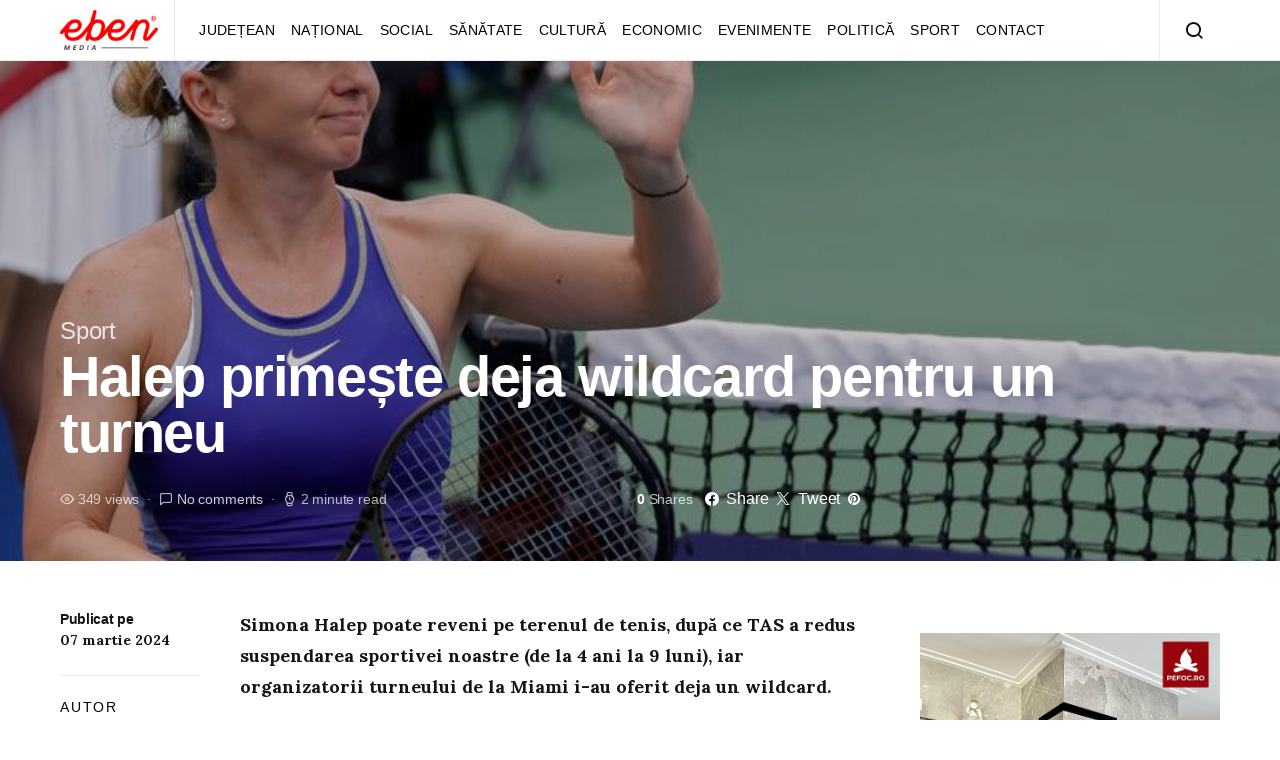

--- FILE ---
content_type: text/html; charset=UTF-8
request_url: https://ebenmedia.ro/2024/03/07/halep-primeste-deja-wildcard-pentru-un-turneu/
body_size: 21477
content:
<!doctype html>
<html dir="ltr" lang="ro-RO" prefix="og: https://ogp.me/ns#">
<head>
	<meta charset="UTF-8">
	<meta name="viewport" content="width=device-width, initial-scale=1">
	<link rel="profile" href="http://gmpg.org/xfn/11">

	<title>Halep primește deja wildcard pentru un turneu - Eben Media</title>

		<!-- All in One SEO 4.9.3 - aioseo.com -->
	<meta name="description" content="Simona Halep poate reveni pe teren, după ce TAS a redus suspendarea sportivei noastre iar organizatorii turneului de la Miami i-au oferit deja un wildcard." />
	<meta name="robots" content="max-image-preview:large" />
	<meta name="author" content="F. Naomy"/>
	<link rel="canonical" href="https://ebenmedia.ro/2024/03/07/halep-primeste-deja-wildcard-pentru-un-turneu/" />
	<meta name="generator" content="All in One SEO (AIOSEO) 4.9.3" />
		<meta property="og:locale" content="ro_RO" />
		<meta property="og:site_name" content="Eben Media - noutăți din Sibiu și împrejurimi" />
		<meta property="og:type" content="article" />
		<meta property="og:title" content="Halep primește deja wildcard pentru un turneu - Eben Media" />
		<meta property="og:description" content="Simona Halep poate reveni pe teren, după ce TAS a redus suspendarea sportivei noastre iar organizatorii turneului de la Miami i-au oferit deja un wildcard." />
		<meta property="og:url" content="https://ebenmedia.ro/2024/03/07/halep-primeste-deja-wildcard-pentru-un-turneu/" />
		<meta property="article:published_time" content="2024-03-07T11:41:49+00:00" />
		<meta property="article:modified_time" content="2024-03-07T11:44:07+00:00" />
		<meta name="twitter:card" content="summary_large_image" />
		<meta name="twitter:title" content="Halep primește deja wildcard pentru un turneu - Eben Media" />
		<meta name="twitter:description" content="Simona Halep poate reveni pe teren, după ce TAS a redus suspendarea sportivei noastre iar organizatorii turneului de la Miami i-au oferit deja un wildcard." />
		<script type="application/ld+json" class="aioseo-schema">
			{"@context":"https:\/\/schema.org","@graph":[{"@type":"BlogPosting","@id":"https:\/\/ebenmedia.ro\/2024\/03\/07\/halep-primeste-deja-wildcard-pentru-un-turneu\/#blogposting","name":"Halep prime\u0219te deja wildcard pentru un turneu - Eben Media","headline":"Halep prime\u0219te deja wildcard pentru un turneu","author":{"@id":"https:\/\/ebenmedia.ro\/author\/naomy-f\/#author"},"publisher":{"@id":"https:\/\/ebenmedia.ro\/#organization"},"image":{"@type":"ImageObject","url":"https:\/\/ebenmedia.ro\/wp-content\/uploads\/2024\/03\/image-21.png","width":800,"height":533},"datePublished":"2024-03-07T11:41:49+00:00","dateModified":"2024-03-07T11:44:07+00:00","inLanguage":"ro-RO","mainEntityOfPage":{"@id":"https:\/\/ebenmedia.ro\/2024\/03\/07\/halep-primeste-deja-wildcard-pentru-un-turneu\/#webpage"},"isPartOf":{"@id":"https:\/\/ebenmedia.ro\/2024\/03\/07\/halep-primeste-deja-wildcard-pentru-un-turneu\/#webpage"},"articleSection":"Sport, ebenmedia, simona halep, stiri azi, stiri romania, tenis feminin"},{"@type":"BreadcrumbList","@id":"https:\/\/ebenmedia.ro\/2024\/03\/07\/halep-primeste-deja-wildcard-pentru-un-turneu\/#breadcrumblist","itemListElement":[{"@type":"ListItem","@id":"https:\/\/ebenmedia.ro#listItem","position":1,"name":"Prima pagin\u0103","item":"https:\/\/ebenmedia.ro","nextItem":{"@type":"ListItem","@id":"https:\/\/ebenmedia.ro\/category\/sport\/#listItem","name":"Sport"}},{"@type":"ListItem","@id":"https:\/\/ebenmedia.ro\/category\/sport\/#listItem","position":2,"name":"Sport","item":"https:\/\/ebenmedia.ro\/category\/sport\/","nextItem":{"@type":"ListItem","@id":"https:\/\/ebenmedia.ro\/2024\/03\/07\/halep-primeste-deja-wildcard-pentru-un-turneu\/#listItem","name":"Halep prime\u0219te deja wildcard pentru un turneu"},"previousItem":{"@type":"ListItem","@id":"https:\/\/ebenmedia.ro#listItem","name":"Prima pagin\u0103"}},{"@type":"ListItem","@id":"https:\/\/ebenmedia.ro\/2024\/03\/07\/halep-primeste-deja-wildcard-pentru-un-turneu\/#listItem","position":3,"name":"Halep prime\u0219te deja wildcard pentru un turneu","previousItem":{"@type":"ListItem","@id":"https:\/\/ebenmedia.ro\/category\/sport\/#listItem","name":"Sport"}}]},{"@type":"Organization","@id":"https:\/\/ebenmedia.ro\/#organization","name":"Eben Media","description":"nout\u0103\u021bi din Sibiu \u0219i \u00eemprejurimi","url":"https:\/\/ebenmedia.ro\/"},{"@type":"Person","@id":"https:\/\/ebenmedia.ro\/author\/naomy-f\/#author","url":"https:\/\/ebenmedia.ro\/author\/naomy-f\/","name":"F. Naomy","image":{"@type":"ImageObject","@id":"https:\/\/ebenmedia.ro\/2024\/03\/07\/halep-primeste-deja-wildcard-pentru-un-turneu\/#authorImage","url":"https:\/\/secure.gravatar.com\/avatar\/eac946c8850be8594d6ece19a027494833890fd13ad9fa5f3cb815e984079fb7?s=96&d=mm&r=g","width":96,"height":96,"caption":"F. Naomy"}},{"@type":"WebPage","@id":"https:\/\/ebenmedia.ro\/2024\/03\/07\/halep-primeste-deja-wildcard-pentru-un-turneu\/#webpage","url":"https:\/\/ebenmedia.ro\/2024\/03\/07\/halep-primeste-deja-wildcard-pentru-un-turneu\/","name":"Halep prime\u0219te deja wildcard pentru un turneu - Eben Media","description":"Simona Halep poate reveni pe teren, dup\u0103 ce TAS a redus suspendarea sportivei noastre iar organizatorii turneului de la Miami i-au oferit deja un wildcard.","inLanguage":"ro-RO","isPartOf":{"@id":"https:\/\/ebenmedia.ro\/#website"},"breadcrumb":{"@id":"https:\/\/ebenmedia.ro\/2024\/03\/07\/halep-primeste-deja-wildcard-pentru-un-turneu\/#breadcrumblist"},"author":{"@id":"https:\/\/ebenmedia.ro\/author\/naomy-f\/#author"},"creator":{"@id":"https:\/\/ebenmedia.ro\/author\/naomy-f\/#author"},"image":{"@type":"ImageObject","url":"https:\/\/ebenmedia.ro\/wp-content\/uploads\/2024\/03\/image-21.png","@id":"https:\/\/ebenmedia.ro\/2024\/03\/07\/halep-primeste-deja-wildcard-pentru-un-turneu\/#mainImage","width":800,"height":533},"primaryImageOfPage":{"@id":"https:\/\/ebenmedia.ro\/2024\/03\/07\/halep-primeste-deja-wildcard-pentru-un-turneu\/#mainImage"},"datePublished":"2024-03-07T11:41:49+00:00","dateModified":"2024-03-07T11:44:07+00:00"},{"@type":"WebSite","@id":"https:\/\/ebenmedia.ro\/#website","url":"https:\/\/ebenmedia.ro\/","name":"Eben Media","description":"nout\u0103\u021bi din Sibiu \u0219i \u00eemprejurimi","inLanguage":"ro-RO","publisher":{"@id":"https:\/\/ebenmedia.ro\/#organization"}}]}
		</script>
		<!-- All in One SEO -->

<link rel='dns-prefetch' href='//www.googletagmanager.com' />
<link href='https://fonts.gstatic.com' crossorigin rel='preconnect' />
<link rel="alternate" type="application/rss+xml" title="Eben Media &raquo; Flux" href="https://ebenmedia.ro/feed/" />
<link rel="alternate" type="application/rss+xml" title="Eben Media &raquo; Flux comentarii" href="https://ebenmedia.ro/comments/feed/" />
<link rel="alternate" type="application/rss+xml" title="Flux comentarii Eben Media &raquo; Halep primește deja wildcard pentru un turneu" href="https://ebenmedia.ro/2024/03/07/halep-primeste-deja-wildcard-pentru-un-turneu/feed/" />
<link rel="alternate" title="oEmbed (JSON)" type="application/json+oembed" href="https://ebenmedia.ro/wp-json/oembed/1.0/embed?url=https%3A%2F%2Febenmedia.ro%2F2024%2F03%2F07%2Fhalep-primeste-deja-wildcard-pentru-un-turneu%2F" />
<link rel="alternate" title="oEmbed (XML)" type="text/xml+oembed" href="https://ebenmedia.ro/wp-json/oembed/1.0/embed?url=https%3A%2F%2Febenmedia.ro%2F2024%2F03%2F07%2Fhalep-primeste-deja-wildcard-pentru-un-turneu%2F&#038;format=xml" />
<style id='wp-img-auto-sizes-contain-inline-css'>
img:is([sizes=auto i],[sizes^="auto," i]){contain-intrinsic-size:3000px 1500px}
/*# sourceURL=wp-img-auto-sizes-contain-inline-css */
</style>
<link rel='alternate stylesheet' id='powerkit-icons-css' href='https://ebenmedia.ro/wp-content/plugins/powerkit/assets/fonts/powerkit-icons.woff?ver=2.9.0' as='font' type='font/wof' crossorigin />
<link rel='stylesheet' id='powerkit-css' href='https://ebenmedia.ro/wp-content/plugins/powerkit/assets/css/powerkit.css?ver=2.9.0' media='all' />
<style id='wp-emoji-styles-inline-css'>

	img.wp-smiley, img.emoji {
		display: inline !important;
		border: none !important;
		box-shadow: none !important;
		height: 1em !important;
		width: 1em !important;
		margin: 0 0.07em !important;
		vertical-align: -0.1em !important;
		background: none !important;
		padding: 0 !important;
	}
/*# sourceURL=wp-emoji-styles-inline-css */
</style>
<style id='wp-block-library-inline-css'>
:root{--wp-block-synced-color:#7a00df;--wp-block-synced-color--rgb:122,0,223;--wp-bound-block-color:var(--wp-block-synced-color);--wp-editor-canvas-background:#ddd;--wp-admin-theme-color:#007cba;--wp-admin-theme-color--rgb:0,124,186;--wp-admin-theme-color-darker-10:#006ba1;--wp-admin-theme-color-darker-10--rgb:0,107,160.5;--wp-admin-theme-color-darker-20:#005a87;--wp-admin-theme-color-darker-20--rgb:0,90,135;--wp-admin-border-width-focus:2px}@media (min-resolution:192dpi){:root{--wp-admin-border-width-focus:1.5px}}.wp-element-button{cursor:pointer}:root .has-very-light-gray-background-color{background-color:#eee}:root .has-very-dark-gray-background-color{background-color:#313131}:root .has-very-light-gray-color{color:#eee}:root .has-very-dark-gray-color{color:#313131}:root .has-vivid-green-cyan-to-vivid-cyan-blue-gradient-background{background:linear-gradient(135deg,#00d084,#0693e3)}:root .has-purple-crush-gradient-background{background:linear-gradient(135deg,#34e2e4,#4721fb 50%,#ab1dfe)}:root .has-hazy-dawn-gradient-background{background:linear-gradient(135deg,#faaca8,#dad0ec)}:root .has-subdued-olive-gradient-background{background:linear-gradient(135deg,#fafae1,#67a671)}:root .has-atomic-cream-gradient-background{background:linear-gradient(135deg,#fdd79a,#004a59)}:root .has-nightshade-gradient-background{background:linear-gradient(135deg,#330968,#31cdcf)}:root .has-midnight-gradient-background{background:linear-gradient(135deg,#020381,#2874fc)}:root{--wp--preset--font-size--normal:16px;--wp--preset--font-size--huge:42px}.has-regular-font-size{font-size:1em}.has-larger-font-size{font-size:2.625em}.has-normal-font-size{font-size:var(--wp--preset--font-size--normal)}.has-huge-font-size{font-size:var(--wp--preset--font-size--huge)}.has-text-align-center{text-align:center}.has-text-align-left{text-align:left}.has-text-align-right{text-align:right}.has-fit-text{white-space:nowrap!important}#end-resizable-editor-section{display:none}.aligncenter{clear:both}.items-justified-left{justify-content:flex-start}.items-justified-center{justify-content:center}.items-justified-right{justify-content:flex-end}.items-justified-space-between{justify-content:space-between}.screen-reader-text{border:0;clip-path:inset(50%);height:1px;margin:-1px;overflow:hidden;padding:0;position:absolute;width:1px;word-wrap:normal!important}.screen-reader-text:focus{background-color:#ddd;clip-path:none;color:#444;display:block;font-size:1em;height:auto;left:5px;line-height:normal;padding:15px 23px 14px;text-decoration:none;top:5px;width:auto;z-index:100000}html :where(.has-border-color){border-style:solid}html :where([style*=border-top-color]){border-top-style:solid}html :where([style*=border-right-color]){border-right-style:solid}html :where([style*=border-bottom-color]){border-bottom-style:solid}html :where([style*=border-left-color]){border-left-style:solid}html :where([style*=border-width]){border-style:solid}html :where([style*=border-top-width]){border-top-style:solid}html :where([style*=border-right-width]){border-right-style:solid}html :where([style*=border-bottom-width]){border-bottom-style:solid}html :where([style*=border-left-width]){border-left-style:solid}html :where(img[class*=wp-image-]){height:auto;max-width:100%}:where(figure){margin:0 0 1em}html :where(.is-position-sticky){--wp-admin--admin-bar--position-offset:var(--wp-admin--admin-bar--height,0px)}@media screen and (max-width:600px){html :where(.is-position-sticky){--wp-admin--admin-bar--position-offset:0px}}

/*# sourceURL=wp-block-library-inline-css */
</style><style id='wp-block-heading-inline-css'>
h1:where(.wp-block-heading).has-background,h2:where(.wp-block-heading).has-background,h3:where(.wp-block-heading).has-background,h4:where(.wp-block-heading).has-background,h5:where(.wp-block-heading).has-background,h6:where(.wp-block-heading).has-background{padding:1.25em 2.375em}h1.has-text-align-left[style*=writing-mode]:where([style*=vertical-lr]),h1.has-text-align-right[style*=writing-mode]:where([style*=vertical-rl]),h2.has-text-align-left[style*=writing-mode]:where([style*=vertical-lr]),h2.has-text-align-right[style*=writing-mode]:where([style*=vertical-rl]),h3.has-text-align-left[style*=writing-mode]:where([style*=vertical-lr]),h3.has-text-align-right[style*=writing-mode]:where([style*=vertical-rl]),h4.has-text-align-left[style*=writing-mode]:where([style*=vertical-lr]),h4.has-text-align-right[style*=writing-mode]:where([style*=vertical-rl]),h5.has-text-align-left[style*=writing-mode]:where([style*=vertical-lr]),h5.has-text-align-right[style*=writing-mode]:where([style*=vertical-rl]),h6.has-text-align-left[style*=writing-mode]:where([style*=vertical-lr]),h6.has-text-align-right[style*=writing-mode]:where([style*=vertical-rl]){rotate:180deg}
/*# sourceURL=https://ebenmedia.ro/wp-includes/blocks/heading/style.min.css */
</style>
<style id='wp-block-image-inline-css'>
.wp-block-image>a,.wp-block-image>figure>a{display:inline-block}.wp-block-image img{box-sizing:border-box;height:auto;max-width:100%;vertical-align:bottom}@media not (prefers-reduced-motion){.wp-block-image img.hide{visibility:hidden}.wp-block-image img.show{animation:show-content-image .4s}}.wp-block-image[style*=border-radius] img,.wp-block-image[style*=border-radius]>a{border-radius:inherit}.wp-block-image.has-custom-border img{box-sizing:border-box}.wp-block-image.aligncenter{text-align:center}.wp-block-image.alignfull>a,.wp-block-image.alignwide>a{width:100%}.wp-block-image.alignfull img,.wp-block-image.alignwide img{height:auto;width:100%}.wp-block-image .aligncenter,.wp-block-image .alignleft,.wp-block-image .alignright,.wp-block-image.aligncenter,.wp-block-image.alignleft,.wp-block-image.alignright{display:table}.wp-block-image .aligncenter>figcaption,.wp-block-image .alignleft>figcaption,.wp-block-image .alignright>figcaption,.wp-block-image.aligncenter>figcaption,.wp-block-image.alignleft>figcaption,.wp-block-image.alignright>figcaption{caption-side:bottom;display:table-caption}.wp-block-image .alignleft{float:left;margin:.5em 1em .5em 0}.wp-block-image .alignright{float:right;margin:.5em 0 .5em 1em}.wp-block-image .aligncenter{margin-left:auto;margin-right:auto}.wp-block-image :where(figcaption){margin-bottom:1em;margin-top:.5em}.wp-block-image.is-style-circle-mask img{border-radius:9999px}@supports ((-webkit-mask-image:none) or (mask-image:none)) or (-webkit-mask-image:none){.wp-block-image.is-style-circle-mask img{border-radius:0;-webkit-mask-image:url('data:image/svg+xml;utf8,<svg viewBox="0 0 100 100" xmlns="http://www.w3.org/2000/svg"><circle cx="50" cy="50" r="50"/></svg>');mask-image:url('data:image/svg+xml;utf8,<svg viewBox="0 0 100 100" xmlns="http://www.w3.org/2000/svg"><circle cx="50" cy="50" r="50"/></svg>');mask-mode:alpha;-webkit-mask-position:center;mask-position:center;-webkit-mask-repeat:no-repeat;mask-repeat:no-repeat;-webkit-mask-size:contain;mask-size:contain}}:root :where(.wp-block-image.is-style-rounded img,.wp-block-image .is-style-rounded img){border-radius:9999px}.wp-block-image figure{margin:0}.wp-lightbox-container{display:flex;flex-direction:column;position:relative}.wp-lightbox-container img{cursor:zoom-in}.wp-lightbox-container img:hover+button{opacity:1}.wp-lightbox-container button{align-items:center;backdrop-filter:blur(16px) saturate(180%);background-color:#5a5a5a40;border:none;border-radius:4px;cursor:zoom-in;display:flex;height:20px;justify-content:center;opacity:0;padding:0;position:absolute;right:16px;text-align:center;top:16px;width:20px;z-index:100}@media not (prefers-reduced-motion){.wp-lightbox-container button{transition:opacity .2s ease}}.wp-lightbox-container button:focus-visible{outline:3px auto #5a5a5a40;outline:3px auto -webkit-focus-ring-color;outline-offset:3px}.wp-lightbox-container button:hover{cursor:pointer;opacity:1}.wp-lightbox-container button:focus{opacity:1}.wp-lightbox-container button:focus,.wp-lightbox-container button:hover,.wp-lightbox-container button:not(:hover):not(:active):not(.has-background){background-color:#5a5a5a40;border:none}.wp-lightbox-overlay{box-sizing:border-box;cursor:zoom-out;height:100vh;left:0;overflow:hidden;position:fixed;top:0;visibility:hidden;width:100%;z-index:100000}.wp-lightbox-overlay .close-button{align-items:center;cursor:pointer;display:flex;justify-content:center;min-height:40px;min-width:40px;padding:0;position:absolute;right:calc(env(safe-area-inset-right) + 16px);top:calc(env(safe-area-inset-top) + 16px);z-index:5000000}.wp-lightbox-overlay .close-button:focus,.wp-lightbox-overlay .close-button:hover,.wp-lightbox-overlay .close-button:not(:hover):not(:active):not(.has-background){background:none;border:none}.wp-lightbox-overlay .lightbox-image-container{height:var(--wp--lightbox-container-height);left:50%;overflow:hidden;position:absolute;top:50%;transform:translate(-50%,-50%);transform-origin:top left;width:var(--wp--lightbox-container-width);z-index:9999999999}.wp-lightbox-overlay .wp-block-image{align-items:center;box-sizing:border-box;display:flex;height:100%;justify-content:center;margin:0;position:relative;transform-origin:0 0;width:100%;z-index:3000000}.wp-lightbox-overlay .wp-block-image img{height:var(--wp--lightbox-image-height);min-height:var(--wp--lightbox-image-height);min-width:var(--wp--lightbox-image-width);width:var(--wp--lightbox-image-width)}.wp-lightbox-overlay .wp-block-image figcaption{display:none}.wp-lightbox-overlay button{background:none;border:none}.wp-lightbox-overlay .scrim{background-color:#fff;height:100%;opacity:.9;position:absolute;width:100%;z-index:2000000}.wp-lightbox-overlay.active{visibility:visible}@media not (prefers-reduced-motion){.wp-lightbox-overlay.active{animation:turn-on-visibility .25s both}.wp-lightbox-overlay.active img{animation:turn-on-visibility .35s both}.wp-lightbox-overlay.show-closing-animation:not(.active){animation:turn-off-visibility .35s both}.wp-lightbox-overlay.show-closing-animation:not(.active) img{animation:turn-off-visibility .25s both}.wp-lightbox-overlay.zoom.active{animation:none;opacity:1;visibility:visible}.wp-lightbox-overlay.zoom.active .lightbox-image-container{animation:lightbox-zoom-in .4s}.wp-lightbox-overlay.zoom.active .lightbox-image-container img{animation:none}.wp-lightbox-overlay.zoom.active .scrim{animation:turn-on-visibility .4s forwards}.wp-lightbox-overlay.zoom.show-closing-animation:not(.active){animation:none}.wp-lightbox-overlay.zoom.show-closing-animation:not(.active) .lightbox-image-container{animation:lightbox-zoom-out .4s}.wp-lightbox-overlay.zoom.show-closing-animation:not(.active) .lightbox-image-container img{animation:none}.wp-lightbox-overlay.zoom.show-closing-animation:not(.active) .scrim{animation:turn-off-visibility .4s forwards}}@keyframes show-content-image{0%{visibility:hidden}99%{visibility:hidden}to{visibility:visible}}@keyframes turn-on-visibility{0%{opacity:0}to{opacity:1}}@keyframes turn-off-visibility{0%{opacity:1;visibility:visible}99%{opacity:0;visibility:visible}to{opacity:0;visibility:hidden}}@keyframes lightbox-zoom-in{0%{transform:translate(calc((-100vw + var(--wp--lightbox-scrollbar-width))/2 + var(--wp--lightbox-initial-left-position)),calc(-50vh + var(--wp--lightbox-initial-top-position))) scale(var(--wp--lightbox-scale))}to{transform:translate(-50%,-50%) scale(1)}}@keyframes lightbox-zoom-out{0%{transform:translate(-50%,-50%) scale(1);visibility:visible}99%{visibility:visible}to{transform:translate(calc((-100vw + var(--wp--lightbox-scrollbar-width))/2 + var(--wp--lightbox-initial-left-position)),calc(-50vh + var(--wp--lightbox-initial-top-position))) scale(var(--wp--lightbox-scale));visibility:hidden}}
/*# sourceURL=https://ebenmedia.ro/wp-includes/blocks/image/style.min.css */
</style>
<style id='wp-block-list-inline-css'>
ol,ul{box-sizing:border-box}:root :where(.wp-block-list.has-background){padding:1.25em 2.375em}
/*# sourceURL=https://ebenmedia.ro/wp-includes/blocks/list/style.min.css */
</style>
<style id='wp-block-group-inline-css'>
.wp-block-group{box-sizing:border-box}:where(.wp-block-group.wp-block-group-is-layout-constrained){position:relative}
/*# sourceURL=https://ebenmedia.ro/wp-includes/blocks/group/style.min.css */
</style>
<style id='wp-block-paragraph-inline-css'>
.is-small-text{font-size:.875em}.is-regular-text{font-size:1em}.is-large-text{font-size:2.25em}.is-larger-text{font-size:3em}.has-drop-cap:not(:focus):first-letter{float:left;font-size:8.4em;font-style:normal;font-weight:100;line-height:.68;margin:.05em .1em 0 0;text-transform:uppercase}body.rtl .has-drop-cap:not(:focus):first-letter{float:none;margin-left:.1em}p.has-drop-cap.has-background{overflow:hidden}:root :where(p.has-background){padding:1.25em 2.375em}:where(p.has-text-color:not(.has-link-color)) a{color:inherit}p.has-text-align-left[style*="writing-mode:vertical-lr"],p.has-text-align-right[style*="writing-mode:vertical-rl"]{rotate:180deg}
/*# sourceURL=https://ebenmedia.ro/wp-includes/blocks/paragraph/style.min.css */
</style>
<style id='global-styles-inline-css'>
:root{--wp--preset--aspect-ratio--square: 1;--wp--preset--aspect-ratio--4-3: 4/3;--wp--preset--aspect-ratio--3-4: 3/4;--wp--preset--aspect-ratio--3-2: 3/2;--wp--preset--aspect-ratio--2-3: 2/3;--wp--preset--aspect-ratio--16-9: 16/9;--wp--preset--aspect-ratio--9-16: 9/16;--wp--preset--color--black: #000000;--wp--preset--color--cyan-bluish-gray: #abb8c3;--wp--preset--color--white: #ffffff;--wp--preset--color--pale-pink: #f78da7;--wp--preset--color--vivid-red: #cf2e2e;--wp--preset--color--luminous-vivid-orange: #ff6900;--wp--preset--color--luminous-vivid-amber: #fcb900;--wp--preset--color--light-green-cyan: #7bdcb5;--wp--preset--color--vivid-green-cyan: #00d084;--wp--preset--color--pale-cyan-blue: #8ed1fc;--wp--preset--color--vivid-cyan-blue: #0693e3;--wp--preset--color--vivid-purple: #9b51e0;--wp--preset--gradient--vivid-cyan-blue-to-vivid-purple: linear-gradient(135deg,rgb(6,147,227) 0%,rgb(155,81,224) 100%);--wp--preset--gradient--light-green-cyan-to-vivid-green-cyan: linear-gradient(135deg,rgb(122,220,180) 0%,rgb(0,208,130) 100%);--wp--preset--gradient--luminous-vivid-amber-to-luminous-vivid-orange: linear-gradient(135deg,rgb(252,185,0) 0%,rgb(255,105,0) 100%);--wp--preset--gradient--luminous-vivid-orange-to-vivid-red: linear-gradient(135deg,rgb(255,105,0) 0%,rgb(207,46,46) 100%);--wp--preset--gradient--very-light-gray-to-cyan-bluish-gray: linear-gradient(135deg,rgb(238,238,238) 0%,rgb(169,184,195) 100%);--wp--preset--gradient--cool-to-warm-spectrum: linear-gradient(135deg,rgb(74,234,220) 0%,rgb(151,120,209) 20%,rgb(207,42,186) 40%,rgb(238,44,130) 60%,rgb(251,105,98) 80%,rgb(254,248,76) 100%);--wp--preset--gradient--blush-light-purple: linear-gradient(135deg,rgb(255,206,236) 0%,rgb(152,150,240) 100%);--wp--preset--gradient--blush-bordeaux: linear-gradient(135deg,rgb(254,205,165) 0%,rgb(254,45,45) 50%,rgb(107,0,62) 100%);--wp--preset--gradient--luminous-dusk: linear-gradient(135deg,rgb(255,203,112) 0%,rgb(199,81,192) 50%,rgb(65,88,208) 100%);--wp--preset--gradient--pale-ocean: linear-gradient(135deg,rgb(255,245,203) 0%,rgb(182,227,212) 50%,rgb(51,167,181) 100%);--wp--preset--gradient--electric-grass: linear-gradient(135deg,rgb(202,248,128) 0%,rgb(113,206,126) 100%);--wp--preset--gradient--midnight: linear-gradient(135deg,rgb(2,3,129) 0%,rgb(40,116,252) 100%);--wp--preset--font-size--small: 13px;--wp--preset--font-size--medium: 20px;--wp--preset--font-size--large: 36px;--wp--preset--font-size--x-large: 42px;--wp--preset--spacing--20: 0.44rem;--wp--preset--spacing--30: 0.67rem;--wp--preset--spacing--40: 1rem;--wp--preset--spacing--50: 1.5rem;--wp--preset--spacing--60: 2.25rem;--wp--preset--spacing--70: 3.38rem;--wp--preset--spacing--80: 5.06rem;--wp--preset--shadow--natural: 6px 6px 9px rgba(0, 0, 0, 0.2);--wp--preset--shadow--deep: 12px 12px 50px rgba(0, 0, 0, 0.4);--wp--preset--shadow--sharp: 6px 6px 0px rgba(0, 0, 0, 0.2);--wp--preset--shadow--outlined: 6px 6px 0px -3px rgb(255, 255, 255), 6px 6px rgb(0, 0, 0);--wp--preset--shadow--crisp: 6px 6px 0px rgb(0, 0, 0);}:where(.is-layout-flex){gap: 0.5em;}:where(.is-layout-grid){gap: 0.5em;}body .is-layout-flex{display: flex;}.is-layout-flex{flex-wrap: wrap;align-items: center;}.is-layout-flex > :is(*, div){margin: 0;}body .is-layout-grid{display: grid;}.is-layout-grid > :is(*, div){margin: 0;}:where(.wp-block-columns.is-layout-flex){gap: 2em;}:where(.wp-block-columns.is-layout-grid){gap: 2em;}:where(.wp-block-post-template.is-layout-flex){gap: 1.25em;}:where(.wp-block-post-template.is-layout-grid){gap: 1.25em;}.has-black-color{color: var(--wp--preset--color--black) !important;}.has-cyan-bluish-gray-color{color: var(--wp--preset--color--cyan-bluish-gray) !important;}.has-white-color{color: var(--wp--preset--color--white) !important;}.has-pale-pink-color{color: var(--wp--preset--color--pale-pink) !important;}.has-vivid-red-color{color: var(--wp--preset--color--vivid-red) !important;}.has-luminous-vivid-orange-color{color: var(--wp--preset--color--luminous-vivid-orange) !important;}.has-luminous-vivid-amber-color{color: var(--wp--preset--color--luminous-vivid-amber) !important;}.has-light-green-cyan-color{color: var(--wp--preset--color--light-green-cyan) !important;}.has-vivid-green-cyan-color{color: var(--wp--preset--color--vivid-green-cyan) !important;}.has-pale-cyan-blue-color{color: var(--wp--preset--color--pale-cyan-blue) !important;}.has-vivid-cyan-blue-color{color: var(--wp--preset--color--vivid-cyan-blue) !important;}.has-vivid-purple-color{color: var(--wp--preset--color--vivid-purple) !important;}.has-black-background-color{background-color: var(--wp--preset--color--black) !important;}.has-cyan-bluish-gray-background-color{background-color: var(--wp--preset--color--cyan-bluish-gray) !important;}.has-white-background-color{background-color: var(--wp--preset--color--white) !important;}.has-pale-pink-background-color{background-color: var(--wp--preset--color--pale-pink) !important;}.has-vivid-red-background-color{background-color: var(--wp--preset--color--vivid-red) !important;}.has-luminous-vivid-orange-background-color{background-color: var(--wp--preset--color--luminous-vivid-orange) !important;}.has-luminous-vivid-amber-background-color{background-color: var(--wp--preset--color--luminous-vivid-amber) !important;}.has-light-green-cyan-background-color{background-color: var(--wp--preset--color--light-green-cyan) !important;}.has-vivid-green-cyan-background-color{background-color: var(--wp--preset--color--vivid-green-cyan) !important;}.has-pale-cyan-blue-background-color{background-color: var(--wp--preset--color--pale-cyan-blue) !important;}.has-vivid-cyan-blue-background-color{background-color: var(--wp--preset--color--vivid-cyan-blue) !important;}.has-vivid-purple-background-color{background-color: var(--wp--preset--color--vivid-purple) !important;}.has-black-border-color{border-color: var(--wp--preset--color--black) !important;}.has-cyan-bluish-gray-border-color{border-color: var(--wp--preset--color--cyan-bluish-gray) !important;}.has-white-border-color{border-color: var(--wp--preset--color--white) !important;}.has-pale-pink-border-color{border-color: var(--wp--preset--color--pale-pink) !important;}.has-vivid-red-border-color{border-color: var(--wp--preset--color--vivid-red) !important;}.has-luminous-vivid-orange-border-color{border-color: var(--wp--preset--color--luminous-vivid-orange) !important;}.has-luminous-vivid-amber-border-color{border-color: var(--wp--preset--color--luminous-vivid-amber) !important;}.has-light-green-cyan-border-color{border-color: var(--wp--preset--color--light-green-cyan) !important;}.has-vivid-green-cyan-border-color{border-color: var(--wp--preset--color--vivid-green-cyan) !important;}.has-pale-cyan-blue-border-color{border-color: var(--wp--preset--color--pale-cyan-blue) !important;}.has-vivid-cyan-blue-border-color{border-color: var(--wp--preset--color--vivid-cyan-blue) !important;}.has-vivid-purple-border-color{border-color: var(--wp--preset--color--vivid-purple) !important;}.has-vivid-cyan-blue-to-vivid-purple-gradient-background{background: var(--wp--preset--gradient--vivid-cyan-blue-to-vivid-purple) !important;}.has-light-green-cyan-to-vivid-green-cyan-gradient-background{background: var(--wp--preset--gradient--light-green-cyan-to-vivid-green-cyan) !important;}.has-luminous-vivid-amber-to-luminous-vivid-orange-gradient-background{background: var(--wp--preset--gradient--luminous-vivid-amber-to-luminous-vivid-orange) !important;}.has-luminous-vivid-orange-to-vivid-red-gradient-background{background: var(--wp--preset--gradient--luminous-vivid-orange-to-vivid-red) !important;}.has-very-light-gray-to-cyan-bluish-gray-gradient-background{background: var(--wp--preset--gradient--very-light-gray-to-cyan-bluish-gray) !important;}.has-cool-to-warm-spectrum-gradient-background{background: var(--wp--preset--gradient--cool-to-warm-spectrum) !important;}.has-blush-light-purple-gradient-background{background: var(--wp--preset--gradient--blush-light-purple) !important;}.has-blush-bordeaux-gradient-background{background: var(--wp--preset--gradient--blush-bordeaux) !important;}.has-luminous-dusk-gradient-background{background: var(--wp--preset--gradient--luminous-dusk) !important;}.has-pale-ocean-gradient-background{background: var(--wp--preset--gradient--pale-ocean) !important;}.has-electric-grass-gradient-background{background: var(--wp--preset--gradient--electric-grass) !important;}.has-midnight-gradient-background{background: var(--wp--preset--gradient--midnight) !important;}.has-small-font-size{font-size: var(--wp--preset--font-size--small) !important;}.has-medium-font-size{font-size: var(--wp--preset--font-size--medium) !important;}.has-large-font-size{font-size: var(--wp--preset--font-size--large) !important;}.has-x-large-font-size{font-size: var(--wp--preset--font-size--x-large) !important;}
/*# sourceURL=global-styles-inline-css */
</style>

<style id='classic-theme-styles-inline-css'>
/*! This file is auto-generated */
.wp-block-button__link{color:#fff;background-color:#32373c;border-radius:9999px;box-shadow:none;text-decoration:none;padding:calc(.667em + 2px) calc(1.333em + 2px);font-size:1.125em}.wp-block-file__button{background:#32373c;color:#fff;text-decoration:none}
/*# sourceURL=/wp-includes/css/classic-themes.min.css */
</style>
<link rel='stylesheet' id='wp-banners-css-css' href='https://ebenmedia.ro/wp-content/plugins/custom-banners/assets/css/wp-banners.css?ver=6.9' media='all' />
<link rel='stylesheet' id='dashicons-css' href='https://ebenmedia.ro/wp-includes/css/dashicons.min.css?ver=6.9' media='all' />
<link rel='stylesheet' id='post-views-counter-frontend-css' href='https://ebenmedia.ro/wp-content/plugins/post-views-counter/css/frontend.min.css?ver=1.3.13' media='all' />
<link rel='stylesheet' id='powerkit-author-box-css' href='https://ebenmedia.ro/wp-content/plugins/powerkit/modules/author-box/public/css/public-powerkit-author-box.css?ver=2.9.0' media='all' />
<link rel='stylesheet' id='powerkit-basic-elements-css' href='https://ebenmedia.ro/wp-content/plugins/powerkit/modules/basic-elements/public/css/public-powerkit-basic-elements.css?ver=2.9.0' media='screen' />
<link rel='stylesheet' id='powerkit-coming-soon-css' href='https://ebenmedia.ro/wp-content/plugins/powerkit/modules/coming-soon/public/css/public-powerkit-coming-soon.css?ver=2.9.0' media='all' />
<link rel='stylesheet' id='powerkit-content-formatting-css' href='https://ebenmedia.ro/wp-content/plugins/powerkit/modules/content-formatting/public/css/public-powerkit-content-formatting.css?ver=2.9.0' media='all' />
<link rel='stylesheet' id='powerkit-сontributors-css' href='https://ebenmedia.ro/wp-content/plugins/powerkit/modules/contributors/public/css/public-powerkit-contributors.css?ver=2.9.0' media='all' />
<link rel='stylesheet' id='powerkit-facebook-css' href='https://ebenmedia.ro/wp-content/plugins/powerkit/modules/facebook/public/css/public-powerkit-facebook.css?ver=2.9.0' media='all' />
<link rel='stylesheet' id='powerkit-featured-categories-css' href='https://ebenmedia.ro/wp-content/plugins/powerkit/modules/featured-categories/public/css/public-powerkit-featured-categories.css?ver=2.9.0' media='all' />
<link rel='stylesheet' id='powerkit-inline-posts-css' href='https://ebenmedia.ro/wp-content/plugins/powerkit/modules/inline-posts/public/css/public-powerkit-inline-posts.css?ver=2.9.0' media='all' />
<link rel='stylesheet' id='powerkit-instagram-css' href='https://ebenmedia.ro/wp-content/plugins/powerkit/modules/instagram/public/css/public-powerkit-instagram.css?ver=2.9.0' media='all' />
<link rel='stylesheet' id='powerkit-justified-gallery-css' href='https://ebenmedia.ro/wp-content/plugins/powerkit/modules/justified-gallery/public/css/public-powerkit-justified-gallery.css?ver=2.9.0' media='all' />
<link rel='stylesheet' id='glightbox-css' href='https://ebenmedia.ro/wp-content/plugins/powerkit/modules/lightbox/public/css/glightbox.min.css?ver=2.9.0' media='all' />
<link rel='stylesheet' id='powerkit-lightbox-css' href='https://ebenmedia.ro/wp-content/plugins/powerkit/modules/lightbox/public/css/public-powerkit-lightbox.css?ver=2.9.0' media='all' />
<link rel='stylesheet' id='powerkit-opt-in-forms-css' href='https://ebenmedia.ro/wp-content/plugins/powerkit/modules/opt-in-forms/public/css/public-powerkit-opt-in-forms.css?ver=2.9.0' media='all' />
<link rel='stylesheet' id='powerkit-pinterest-css' href='https://ebenmedia.ro/wp-content/plugins/powerkit/modules/pinterest/public/css/public-powerkit-pinterest.css?ver=2.9.0' media='all' />
<link rel='stylesheet' id='powerkit-scroll-to-top-css' href='https://ebenmedia.ro/wp-content/plugins/powerkit/modules/scroll-to-top/public/css/public-powerkit-scroll-to-top.css?ver=2.9.0' media='all' />
<link rel='stylesheet' id='powerkit-share-buttons-css' href='https://ebenmedia.ro/wp-content/plugins/powerkit/modules/share-buttons/public/css/public-powerkit-share-buttons.css?ver=2.9.0' media='all' />
<link rel='stylesheet' id='powerkit-slider-gallery-css' href='https://ebenmedia.ro/wp-content/plugins/powerkit/modules/slider-gallery/public/css/public-powerkit-slider-gallery.css?ver=2.9.0' media='all' />
<link rel='stylesheet' id='powerkit-social-links-css' href='https://ebenmedia.ro/wp-content/plugins/powerkit/modules/social-links/public/css/public-powerkit-social-links.css?ver=2.9.0' media='all' />
<link rel='stylesheet' id='powerkit-table-of-contents-css' href='https://ebenmedia.ro/wp-content/plugins/powerkit/modules/table-of-contents/public/css/public-powerkit-table-of-contents.css?ver=2.9.0' media='all' />
<link rel='stylesheet' id='powerkit-twitter-css' href='https://ebenmedia.ro/wp-content/plugins/powerkit/modules/twitter/public/css/public-powerkit-twitter.css?ver=2.9.0' media='all' />
<link rel='stylesheet' id='powerkit-widget-about-css' href='https://ebenmedia.ro/wp-content/plugins/powerkit/modules/widget-about/public/css/public-powerkit-widget-about.css?ver=2.9.0' media='all' />
<link rel='stylesheet' id='csco-styles-css' href='https://ebenmedia.ro/wp-content/themes/spotlight/style.css?ver=1.6.8' media='all' />
<script src="https://ebenmedia.ro/wp-includes/js/jquery/jquery.min.js?ver=3.7.1" id="jquery-core-js"></script>
<script src="https://ebenmedia.ro/wp-includes/js/jquery/jquery-migrate.min.js?ver=3.4.1" id="jquery-migrate-js"></script>

<!-- Google Analytics snippet added by Site Kit -->
<script src="https://www.googletagmanager.com/gtag/js?id=GT-K5LV6R8" id="google_gtagjs-js" async></script>
<script id="google_gtagjs-js-after">
window.dataLayer = window.dataLayer || [];function gtag(){dataLayer.push(arguments);}
gtag('set', 'linker', {"domains":["ebenmedia.ro"]} );
gtag("js", new Date());
gtag("set", "developer_id.dZTNiMT", true);
gtag("config", "GT-K5LV6R8");
//# sourceURL=google_gtagjs-js-after
</script>

<!-- End Google Analytics snippet added by Site Kit -->
<link rel="https://api.w.org/" href="https://ebenmedia.ro/wp-json/" /><link rel="alternate" title="JSON" type="application/json" href="https://ebenmedia.ro/wp-json/wp/v2/posts/8886" /><link rel="EditURI" type="application/rsd+xml" title="RSD" href="https://ebenmedia.ro/xmlrpc.php?rsd" />
<meta name="generator" content="WordPress 6.9" />
<link rel='shortlink' href='https://ebenmedia.ro/?p=8886' />
<style type="text/css" media="screen"></style><meta name="generator" content="Site Kit by Google 1.110.0" /><link rel="icon" href="https://ebenmedia.ro/wp-content/uploads/2022/01/cropped-Logo-Site-32x32.png" sizes="32x32" />
<link rel="icon" href="https://ebenmedia.ro/wp-content/uploads/2022/01/cropped-Logo-Site-192x192.png" sizes="192x192" />
<link rel="apple-touch-icon" href="https://ebenmedia.ro/wp-content/uploads/2022/01/cropped-Logo-Site-180x180.png" />
<meta name="msapplication-TileImage" content="https://ebenmedia.ro/wp-content/uploads/2022/01/cropped-Logo-Site-270x270.png" />
		<style id="wp-custom-css">
			.footer-clean {
  padding:50px 0;
  background-color:#fff;
  color:#4b4c4d;
}

.footer-clean h3 {
  margin-top:0;
  margin-bottom:12px;
  font-weight:bold;
  font-size:16px;
}

.footer-clean ul {
  padding:0;
  list-style:none;
  line-height:1.6;
  font-size:14px;
  margin-bottom:0;
}

.footer-clean ul a {
  color:inherit;
  text-decoration:none;
  opacity:0.8;
}

.footer-clean ul a:hover {
  opacity:1;
}

.footer-clean .item.social {
  text-align:right;
}

@media (max-width:767px) {
  .footer-clean .item {
    text-align:center;
    padding-bottom:20px;
  }
}

@media (max-width: 768px) {
  .footer-clean .item.social {
    text-align:center;
  }
}

.footer-clean .item.social > a {
  font-size:24px;
  width:40px;
  height:40px;
  line-height:40px;
  display:inline-block;
  text-align:center;
  border-radius:50%;
  border:1px solid #ccc;
  margin-left:10px;
  margin-top:22px;
  color:inherit;
  opacity:0.75;
}

.footer-clean .item.social > a:hover {
  opacity:0.9;
}

@media (max-width:991px) {
  .footer-clean .item.social > a {
    margin-top:40px;
  }
}

@media (max-width:767px) {
  .footer-clean .item.social > a {
    margin-top:10px;
  }
}

.footer-clean .copyright {
  margin-top:14px;
  margin-bottom:0;
  font-size:13px;
  opacity:0.6;
}		</style>
		<style id="kirki-inline-styles">a:hover, .entry-content a, .must-log-in a, blockquote:before, .cs-bg-dark .footer-title, .cs-bg-dark .pk-social-links-scheme-bold:not(.pk-social-links-scheme-light-rounded) .pk-social-links-link .pk-social-links-icon{color:#dd3333;}.wp-block-button .wp-block-button__link:not(.has-background), button, .button, input[type="button"], input[type="reset"], input[type="submit"], .cs-bg-dark .pk-social-links-scheme-light-rounded .pk-social-links-link:hover .pk-social-links-icon, article .cs-overlay .post-categories a:hover, .post-format-icon > a:hover, .cs-list-articles > li > a:hover:before, .pk-bg-primary, .pk-button-primary, .pk-badge-primary, h2.pk-heading-numbered:before, .pk-post-item .pk-post-thumbnail a:hover .pk-post-number, .post-comments-show button{background-color:#dd3333;}.pk-bg-overlay, .pk-zoom-icon-popup:after{background-color:rgba(0,0,0,0.25);}.navbar-primary, .header-default .offcanvas-header{background-color:#ffffff;}.navbar-nav .sub-menu, .navbar-nav .cs-mega-menu-has-categories .cs-mm-categories, .navbar-primary .navbar-dropdown-container{background-color:#f9f9f9;}.navbar-nav > li.menu-item-has-children > .sub-menu:after, .navbar-primary .navbar-dropdown-container:after{border-bottom-color:#f9f9f9;}.site-footer{background-color:#ffffff;}body{font-family:Lora;font-size:1rem;font-weight:400;letter-spacing:0px;}.cs-font-primary, button, .button, input[type="button"], input[type="reset"], input[type="submit"], .no-comments, .text-action, .cs-link-more, .share-total, .nav-links, .comment-reply-link, .post-tags a, .post-sidebar-tags a, .tagcloud a, .read-more, .navigation.pagination .nav-links > span, .navigation.pagination .nav-links > a, .pk-font-primary, .navbar-dropdown-btn-follow{font-family:-apple-system, BlinkMacSystemFont, "Segoe UI", Roboto, Oxygen-Sans, Ubuntu, Cantarell, "Helvetica Neue", sans-serif;font-size:1rem;font-weight:500;letter-spacing:-0.0125em;text-transform:none;}label, .cs-font-secondary, .post-meta, .archive-count, .page-subtitle, .site-description, figcaption, .wp-block-image figcaption, .wp-block-audio figcaption, .wp-block-embed figcaption, .wp-block-pullquote cite, .wp-block-pullquote footer, .wp-block-pullquote .wp-block-pullquote__citation, .wp-block-quote cite, .post-format-icon, .comment-metadata, .says, .logged-in-as, .must-log-in, .wp-caption-text, .widget_rss ul li .rss-date, blockquote cite, div[class*="meta-"], span[class*="meta-"], small, .post-sidebar-shares .total-shares, .cs-breadcrumbs, .cs-homepage-category-count, .pk-font-secondary{font-family:-apple-system, BlinkMacSystemFont, "Segoe UI", Roboto, Oxygen-Sans, Ubuntu, Cantarell, "Helvetica Neue", sans-serif;font-size:0.875rem;font-weight:400;letter-spacing:-0.0125em;text-transform:none;}.entry-content{font-family:inherit;font-size:inherit;font-weight:inherit;letter-spacing:inherit;}h1, h2, h3, h4, h5, h6, .h1, .h2, .h3, .h4, .h5, .h6, .site-title, .comment-author .fn, blockquote, .wp-block-quote, .wp-block-cover .wp-block-cover-image-text, .wp-block-cover .wp-block-cover-text, .wp-block-cover h2, .wp-block-cover-image .wp-block-cover-image-text, .wp-block-cover-image .wp-block-cover-text, .wp-block-cover-image h2, .wp-block-pullquote p, p.has-drop-cap:not(:focus):first-letter, .pk-font-heading, .post-sidebar-date .reader-text{font-family:-apple-system, BlinkMacSystemFont, "Segoe UI", Roboto, Oxygen-Sans, Ubuntu, Cantarell, "Helvetica Neue", sans-serif;font-weight:700;letter-spacing:-0.025em;text-transform:none;}.title-block, .pk-font-block{font-family:-apple-system, BlinkMacSystemFont, "Segoe UI", Roboto, Oxygen-Sans, Ubuntu, Cantarell, "Helvetica Neue", sans-serif;font-size:0.875rem;font-weight:500;letter-spacing:0.125em;text-transform:uppercase;color:#0a0101;}.navbar-nav > li > a, .cs-mega-menu-child > a, .widget_archive li, .widget_categories li, .widget_meta li a, .widget_nav_menu .menu > li > a, .widget_pages .page_item a{font-family:-apple-system, BlinkMacSystemFont, "Segoe UI", Roboto, Oxygen-Sans, Ubuntu, Cantarell, "Helvetica Neue", sans-serif;font-size:0.875rem;font-weight:500;letter-spacing:0.025em;text-transform:uppercase;}.navbar-nav .sub-menu > li > a, .widget_categories .children li a, .widget_nav_menu .sub-menu > li > a{font-family:-apple-system, BlinkMacSystemFont, "Segoe UI", Roboto, Oxygen-Sans, Ubuntu, Cantarell, "Helvetica Neue", sans-serif;font-size:0.875rem;font-weight:400;letter-spacing:0px;text-transform:uppercase;}/* cyrillic-ext */
@font-face {
  font-family: 'Lora';
  font-style: italic;
  font-weight: 400;
  font-display: swap;
  src: url(https://ebenmedia.ro/wp-content/fonts/lora/font) format('woff');
  unicode-range: U+0460-052F, U+1C80-1C8A, U+20B4, U+2DE0-2DFF, U+A640-A69F, U+FE2E-FE2F;
}
/* cyrillic */
@font-face {
  font-family: 'Lora';
  font-style: italic;
  font-weight: 400;
  font-display: swap;
  src: url(https://ebenmedia.ro/wp-content/fonts/lora/font) format('woff');
  unicode-range: U+0301, U+0400-045F, U+0490-0491, U+04B0-04B1, U+2116;
}
/* math */
@font-face {
  font-family: 'Lora';
  font-style: italic;
  font-weight: 400;
  font-display: swap;
  src: url(https://ebenmedia.ro/wp-content/fonts/lora/font) format('woff');
  unicode-range: U+0302-0303, U+0305, U+0307-0308, U+0310, U+0312, U+0315, U+031A, U+0326-0327, U+032C, U+032F-0330, U+0332-0333, U+0338, U+033A, U+0346, U+034D, U+0391-03A1, U+03A3-03A9, U+03B1-03C9, U+03D1, U+03D5-03D6, U+03F0-03F1, U+03F4-03F5, U+2016-2017, U+2034-2038, U+203C, U+2040, U+2043, U+2047, U+2050, U+2057, U+205F, U+2070-2071, U+2074-208E, U+2090-209C, U+20D0-20DC, U+20E1, U+20E5-20EF, U+2100-2112, U+2114-2115, U+2117-2121, U+2123-214F, U+2190, U+2192, U+2194-21AE, U+21B0-21E5, U+21F1-21F2, U+21F4-2211, U+2213-2214, U+2216-22FF, U+2308-230B, U+2310, U+2319, U+231C-2321, U+2336-237A, U+237C, U+2395, U+239B-23B7, U+23D0, U+23DC-23E1, U+2474-2475, U+25AF, U+25B3, U+25B7, U+25BD, U+25C1, U+25CA, U+25CC, U+25FB, U+266D-266F, U+27C0-27FF, U+2900-2AFF, U+2B0E-2B11, U+2B30-2B4C, U+2BFE, U+3030, U+FF5B, U+FF5D, U+1D400-1D7FF, U+1EE00-1EEFF;
}
/* symbols */
@font-face {
  font-family: 'Lora';
  font-style: italic;
  font-weight: 400;
  font-display: swap;
  src: url(https://ebenmedia.ro/wp-content/fonts/lora/font) format('woff');
  unicode-range: U+0001-000C, U+000E-001F, U+007F-009F, U+20DD-20E0, U+20E2-20E4, U+2150-218F, U+2190, U+2192, U+2194-2199, U+21AF, U+21E6-21F0, U+21F3, U+2218-2219, U+2299, U+22C4-22C6, U+2300-243F, U+2440-244A, U+2460-24FF, U+25A0-27BF, U+2800-28FF, U+2921-2922, U+2981, U+29BF, U+29EB, U+2B00-2BFF, U+4DC0-4DFF, U+FFF9-FFFB, U+10140-1018E, U+10190-1019C, U+101A0, U+101D0-101FD, U+102E0-102FB, U+10E60-10E7E, U+1D2C0-1D2D3, U+1D2E0-1D37F, U+1F000-1F0FF, U+1F100-1F1AD, U+1F1E6-1F1FF, U+1F30D-1F30F, U+1F315, U+1F31C, U+1F31E, U+1F320-1F32C, U+1F336, U+1F378, U+1F37D, U+1F382, U+1F393-1F39F, U+1F3A7-1F3A8, U+1F3AC-1F3AF, U+1F3C2, U+1F3C4-1F3C6, U+1F3CA-1F3CE, U+1F3D4-1F3E0, U+1F3ED, U+1F3F1-1F3F3, U+1F3F5-1F3F7, U+1F408, U+1F415, U+1F41F, U+1F426, U+1F43F, U+1F441-1F442, U+1F444, U+1F446-1F449, U+1F44C-1F44E, U+1F453, U+1F46A, U+1F47D, U+1F4A3, U+1F4B0, U+1F4B3, U+1F4B9, U+1F4BB, U+1F4BF, U+1F4C8-1F4CB, U+1F4D6, U+1F4DA, U+1F4DF, U+1F4E3-1F4E6, U+1F4EA-1F4ED, U+1F4F7, U+1F4F9-1F4FB, U+1F4FD-1F4FE, U+1F503, U+1F507-1F50B, U+1F50D, U+1F512-1F513, U+1F53E-1F54A, U+1F54F-1F5FA, U+1F610, U+1F650-1F67F, U+1F687, U+1F68D, U+1F691, U+1F694, U+1F698, U+1F6AD, U+1F6B2, U+1F6B9-1F6BA, U+1F6BC, U+1F6C6-1F6CF, U+1F6D3-1F6D7, U+1F6E0-1F6EA, U+1F6F0-1F6F3, U+1F6F7-1F6FC, U+1F700-1F7FF, U+1F800-1F80B, U+1F810-1F847, U+1F850-1F859, U+1F860-1F887, U+1F890-1F8AD, U+1F8B0-1F8BB, U+1F8C0-1F8C1, U+1F900-1F90B, U+1F93B, U+1F946, U+1F984, U+1F996, U+1F9E9, U+1FA00-1FA6F, U+1FA70-1FA7C, U+1FA80-1FA89, U+1FA8F-1FAC6, U+1FACE-1FADC, U+1FADF-1FAE9, U+1FAF0-1FAF8, U+1FB00-1FBFF;
}
/* vietnamese */
@font-face {
  font-family: 'Lora';
  font-style: italic;
  font-weight: 400;
  font-display: swap;
  src: url(https://ebenmedia.ro/wp-content/fonts/lora/font) format('woff');
  unicode-range: U+0102-0103, U+0110-0111, U+0128-0129, U+0168-0169, U+01A0-01A1, U+01AF-01B0, U+0300-0301, U+0303-0304, U+0308-0309, U+0323, U+0329, U+1EA0-1EF9, U+20AB;
}
/* latin-ext */
@font-face {
  font-family: 'Lora';
  font-style: italic;
  font-weight: 400;
  font-display: swap;
  src: url(https://ebenmedia.ro/wp-content/fonts/lora/font) format('woff');
  unicode-range: U+0100-02BA, U+02BD-02C5, U+02C7-02CC, U+02CE-02D7, U+02DD-02FF, U+0304, U+0308, U+0329, U+1D00-1DBF, U+1E00-1E9F, U+1EF2-1EFF, U+2020, U+20A0-20AB, U+20AD-20C0, U+2113, U+2C60-2C7F, U+A720-A7FF;
}
/* latin */
@font-face {
  font-family: 'Lora';
  font-style: italic;
  font-weight: 400;
  font-display: swap;
  src: url(https://ebenmedia.ro/wp-content/fonts/lora/font) format('woff');
  unicode-range: U+0000-00FF, U+0131, U+0152-0153, U+02BB-02BC, U+02C6, U+02DA, U+02DC, U+0304, U+0308, U+0329, U+2000-206F, U+20AC, U+2122, U+2191, U+2193, U+2212, U+2215, U+FEFF, U+FFFD;
}
/* cyrillic-ext */
@font-face {
  font-family: 'Lora';
  font-style: italic;
  font-weight: 700;
  font-display: swap;
  src: url(https://ebenmedia.ro/wp-content/fonts/lora/font) format('woff');
  unicode-range: U+0460-052F, U+1C80-1C8A, U+20B4, U+2DE0-2DFF, U+A640-A69F, U+FE2E-FE2F;
}
/* cyrillic */
@font-face {
  font-family: 'Lora';
  font-style: italic;
  font-weight: 700;
  font-display: swap;
  src: url(https://ebenmedia.ro/wp-content/fonts/lora/font) format('woff');
  unicode-range: U+0301, U+0400-045F, U+0490-0491, U+04B0-04B1, U+2116;
}
/* math */
@font-face {
  font-family: 'Lora';
  font-style: italic;
  font-weight: 700;
  font-display: swap;
  src: url(https://ebenmedia.ro/wp-content/fonts/lora/font) format('woff');
  unicode-range: U+0302-0303, U+0305, U+0307-0308, U+0310, U+0312, U+0315, U+031A, U+0326-0327, U+032C, U+032F-0330, U+0332-0333, U+0338, U+033A, U+0346, U+034D, U+0391-03A1, U+03A3-03A9, U+03B1-03C9, U+03D1, U+03D5-03D6, U+03F0-03F1, U+03F4-03F5, U+2016-2017, U+2034-2038, U+203C, U+2040, U+2043, U+2047, U+2050, U+2057, U+205F, U+2070-2071, U+2074-208E, U+2090-209C, U+20D0-20DC, U+20E1, U+20E5-20EF, U+2100-2112, U+2114-2115, U+2117-2121, U+2123-214F, U+2190, U+2192, U+2194-21AE, U+21B0-21E5, U+21F1-21F2, U+21F4-2211, U+2213-2214, U+2216-22FF, U+2308-230B, U+2310, U+2319, U+231C-2321, U+2336-237A, U+237C, U+2395, U+239B-23B7, U+23D0, U+23DC-23E1, U+2474-2475, U+25AF, U+25B3, U+25B7, U+25BD, U+25C1, U+25CA, U+25CC, U+25FB, U+266D-266F, U+27C0-27FF, U+2900-2AFF, U+2B0E-2B11, U+2B30-2B4C, U+2BFE, U+3030, U+FF5B, U+FF5D, U+1D400-1D7FF, U+1EE00-1EEFF;
}
/* symbols */
@font-face {
  font-family: 'Lora';
  font-style: italic;
  font-weight: 700;
  font-display: swap;
  src: url(https://ebenmedia.ro/wp-content/fonts/lora/font) format('woff');
  unicode-range: U+0001-000C, U+000E-001F, U+007F-009F, U+20DD-20E0, U+20E2-20E4, U+2150-218F, U+2190, U+2192, U+2194-2199, U+21AF, U+21E6-21F0, U+21F3, U+2218-2219, U+2299, U+22C4-22C6, U+2300-243F, U+2440-244A, U+2460-24FF, U+25A0-27BF, U+2800-28FF, U+2921-2922, U+2981, U+29BF, U+29EB, U+2B00-2BFF, U+4DC0-4DFF, U+FFF9-FFFB, U+10140-1018E, U+10190-1019C, U+101A0, U+101D0-101FD, U+102E0-102FB, U+10E60-10E7E, U+1D2C0-1D2D3, U+1D2E0-1D37F, U+1F000-1F0FF, U+1F100-1F1AD, U+1F1E6-1F1FF, U+1F30D-1F30F, U+1F315, U+1F31C, U+1F31E, U+1F320-1F32C, U+1F336, U+1F378, U+1F37D, U+1F382, U+1F393-1F39F, U+1F3A7-1F3A8, U+1F3AC-1F3AF, U+1F3C2, U+1F3C4-1F3C6, U+1F3CA-1F3CE, U+1F3D4-1F3E0, U+1F3ED, U+1F3F1-1F3F3, U+1F3F5-1F3F7, U+1F408, U+1F415, U+1F41F, U+1F426, U+1F43F, U+1F441-1F442, U+1F444, U+1F446-1F449, U+1F44C-1F44E, U+1F453, U+1F46A, U+1F47D, U+1F4A3, U+1F4B0, U+1F4B3, U+1F4B9, U+1F4BB, U+1F4BF, U+1F4C8-1F4CB, U+1F4D6, U+1F4DA, U+1F4DF, U+1F4E3-1F4E6, U+1F4EA-1F4ED, U+1F4F7, U+1F4F9-1F4FB, U+1F4FD-1F4FE, U+1F503, U+1F507-1F50B, U+1F50D, U+1F512-1F513, U+1F53E-1F54A, U+1F54F-1F5FA, U+1F610, U+1F650-1F67F, U+1F687, U+1F68D, U+1F691, U+1F694, U+1F698, U+1F6AD, U+1F6B2, U+1F6B9-1F6BA, U+1F6BC, U+1F6C6-1F6CF, U+1F6D3-1F6D7, U+1F6E0-1F6EA, U+1F6F0-1F6F3, U+1F6F7-1F6FC, U+1F700-1F7FF, U+1F800-1F80B, U+1F810-1F847, U+1F850-1F859, U+1F860-1F887, U+1F890-1F8AD, U+1F8B0-1F8BB, U+1F8C0-1F8C1, U+1F900-1F90B, U+1F93B, U+1F946, U+1F984, U+1F996, U+1F9E9, U+1FA00-1FA6F, U+1FA70-1FA7C, U+1FA80-1FA89, U+1FA8F-1FAC6, U+1FACE-1FADC, U+1FADF-1FAE9, U+1FAF0-1FAF8, U+1FB00-1FBFF;
}
/* vietnamese */
@font-face {
  font-family: 'Lora';
  font-style: italic;
  font-weight: 700;
  font-display: swap;
  src: url(https://ebenmedia.ro/wp-content/fonts/lora/font) format('woff');
  unicode-range: U+0102-0103, U+0110-0111, U+0128-0129, U+0168-0169, U+01A0-01A1, U+01AF-01B0, U+0300-0301, U+0303-0304, U+0308-0309, U+0323, U+0329, U+1EA0-1EF9, U+20AB;
}
/* latin-ext */
@font-face {
  font-family: 'Lora';
  font-style: italic;
  font-weight: 700;
  font-display: swap;
  src: url(https://ebenmedia.ro/wp-content/fonts/lora/font) format('woff');
  unicode-range: U+0100-02BA, U+02BD-02C5, U+02C7-02CC, U+02CE-02D7, U+02DD-02FF, U+0304, U+0308, U+0329, U+1D00-1DBF, U+1E00-1E9F, U+1EF2-1EFF, U+2020, U+20A0-20AB, U+20AD-20C0, U+2113, U+2C60-2C7F, U+A720-A7FF;
}
/* latin */
@font-face {
  font-family: 'Lora';
  font-style: italic;
  font-weight: 700;
  font-display: swap;
  src: url(https://ebenmedia.ro/wp-content/fonts/lora/font) format('woff');
  unicode-range: U+0000-00FF, U+0131, U+0152-0153, U+02BB-02BC, U+02C6, U+02DA, U+02DC, U+0304, U+0308, U+0329, U+2000-206F, U+20AC, U+2122, U+2191, U+2193, U+2212, U+2215, U+FEFF, U+FFFD;
}
/* cyrillic-ext */
@font-face {
  font-family: 'Lora';
  font-style: normal;
  font-weight: 400;
  font-display: swap;
  src: url(https://ebenmedia.ro/wp-content/fonts/lora/font) format('woff');
  unicode-range: U+0460-052F, U+1C80-1C8A, U+20B4, U+2DE0-2DFF, U+A640-A69F, U+FE2E-FE2F;
}
/* cyrillic */
@font-face {
  font-family: 'Lora';
  font-style: normal;
  font-weight: 400;
  font-display: swap;
  src: url(https://ebenmedia.ro/wp-content/fonts/lora/font) format('woff');
  unicode-range: U+0301, U+0400-045F, U+0490-0491, U+04B0-04B1, U+2116;
}
/* math */
@font-face {
  font-family: 'Lora';
  font-style: normal;
  font-weight: 400;
  font-display: swap;
  src: url(https://ebenmedia.ro/wp-content/fonts/lora/font) format('woff');
  unicode-range: U+0302-0303, U+0305, U+0307-0308, U+0310, U+0312, U+0315, U+031A, U+0326-0327, U+032C, U+032F-0330, U+0332-0333, U+0338, U+033A, U+0346, U+034D, U+0391-03A1, U+03A3-03A9, U+03B1-03C9, U+03D1, U+03D5-03D6, U+03F0-03F1, U+03F4-03F5, U+2016-2017, U+2034-2038, U+203C, U+2040, U+2043, U+2047, U+2050, U+2057, U+205F, U+2070-2071, U+2074-208E, U+2090-209C, U+20D0-20DC, U+20E1, U+20E5-20EF, U+2100-2112, U+2114-2115, U+2117-2121, U+2123-214F, U+2190, U+2192, U+2194-21AE, U+21B0-21E5, U+21F1-21F2, U+21F4-2211, U+2213-2214, U+2216-22FF, U+2308-230B, U+2310, U+2319, U+231C-2321, U+2336-237A, U+237C, U+2395, U+239B-23B7, U+23D0, U+23DC-23E1, U+2474-2475, U+25AF, U+25B3, U+25B7, U+25BD, U+25C1, U+25CA, U+25CC, U+25FB, U+266D-266F, U+27C0-27FF, U+2900-2AFF, U+2B0E-2B11, U+2B30-2B4C, U+2BFE, U+3030, U+FF5B, U+FF5D, U+1D400-1D7FF, U+1EE00-1EEFF;
}
/* symbols */
@font-face {
  font-family: 'Lora';
  font-style: normal;
  font-weight: 400;
  font-display: swap;
  src: url(https://ebenmedia.ro/wp-content/fonts/lora/font) format('woff');
  unicode-range: U+0001-000C, U+000E-001F, U+007F-009F, U+20DD-20E0, U+20E2-20E4, U+2150-218F, U+2190, U+2192, U+2194-2199, U+21AF, U+21E6-21F0, U+21F3, U+2218-2219, U+2299, U+22C4-22C6, U+2300-243F, U+2440-244A, U+2460-24FF, U+25A0-27BF, U+2800-28FF, U+2921-2922, U+2981, U+29BF, U+29EB, U+2B00-2BFF, U+4DC0-4DFF, U+FFF9-FFFB, U+10140-1018E, U+10190-1019C, U+101A0, U+101D0-101FD, U+102E0-102FB, U+10E60-10E7E, U+1D2C0-1D2D3, U+1D2E0-1D37F, U+1F000-1F0FF, U+1F100-1F1AD, U+1F1E6-1F1FF, U+1F30D-1F30F, U+1F315, U+1F31C, U+1F31E, U+1F320-1F32C, U+1F336, U+1F378, U+1F37D, U+1F382, U+1F393-1F39F, U+1F3A7-1F3A8, U+1F3AC-1F3AF, U+1F3C2, U+1F3C4-1F3C6, U+1F3CA-1F3CE, U+1F3D4-1F3E0, U+1F3ED, U+1F3F1-1F3F3, U+1F3F5-1F3F7, U+1F408, U+1F415, U+1F41F, U+1F426, U+1F43F, U+1F441-1F442, U+1F444, U+1F446-1F449, U+1F44C-1F44E, U+1F453, U+1F46A, U+1F47D, U+1F4A3, U+1F4B0, U+1F4B3, U+1F4B9, U+1F4BB, U+1F4BF, U+1F4C8-1F4CB, U+1F4D6, U+1F4DA, U+1F4DF, U+1F4E3-1F4E6, U+1F4EA-1F4ED, U+1F4F7, U+1F4F9-1F4FB, U+1F4FD-1F4FE, U+1F503, U+1F507-1F50B, U+1F50D, U+1F512-1F513, U+1F53E-1F54A, U+1F54F-1F5FA, U+1F610, U+1F650-1F67F, U+1F687, U+1F68D, U+1F691, U+1F694, U+1F698, U+1F6AD, U+1F6B2, U+1F6B9-1F6BA, U+1F6BC, U+1F6C6-1F6CF, U+1F6D3-1F6D7, U+1F6E0-1F6EA, U+1F6F0-1F6F3, U+1F6F7-1F6FC, U+1F700-1F7FF, U+1F800-1F80B, U+1F810-1F847, U+1F850-1F859, U+1F860-1F887, U+1F890-1F8AD, U+1F8B0-1F8BB, U+1F8C0-1F8C1, U+1F900-1F90B, U+1F93B, U+1F946, U+1F984, U+1F996, U+1F9E9, U+1FA00-1FA6F, U+1FA70-1FA7C, U+1FA80-1FA89, U+1FA8F-1FAC6, U+1FACE-1FADC, U+1FADF-1FAE9, U+1FAF0-1FAF8, U+1FB00-1FBFF;
}
/* vietnamese */
@font-face {
  font-family: 'Lora';
  font-style: normal;
  font-weight: 400;
  font-display: swap;
  src: url(https://ebenmedia.ro/wp-content/fonts/lora/font) format('woff');
  unicode-range: U+0102-0103, U+0110-0111, U+0128-0129, U+0168-0169, U+01A0-01A1, U+01AF-01B0, U+0300-0301, U+0303-0304, U+0308-0309, U+0323, U+0329, U+1EA0-1EF9, U+20AB;
}
/* latin-ext */
@font-face {
  font-family: 'Lora';
  font-style: normal;
  font-weight: 400;
  font-display: swap;
  src: url(https://ebenmedia.ro/wp-content/fonts/lora/font) format('woff');
  unicode-range: U+0100-02BA, U+02BD-02C5, U+02C7-02CC, U+02CE-02D7, U+02DD-02FF, U+0304, U+0308, U+0329, U+1D00-1DBF, U+1E00-1E9F, U+1EF2-1EFF, U+2020, U+20A0-20AB, U+20AD-20C0, U+2113, U+2C60-2C7F, U+A720-A7FF;
}
/* latin */
@font-face {
  font-family: 'Lora';
  font-style: normal;
  font-weight: 400;
  font-display: swap;
  src: url(https://ebenmedia.ro/wp-content/fonts/lora/font) format('woff');
  unicode-range: U+0000-00FF, U+0131, U+0152-0153, U+02BB-02BC, U+02C6, U+02DA, U+02DC, U+0304, U+0308, U+0329, U+2000-206F, U+20AC, U+2122, U+2191, U+2193, U+2212, U+2215, U+FEFF, U+FFFD;
}
/* cyrillic-ext */
@font-face {
  font-family: 'Lora';
  font-style: normal;
  font-weight: 700;
  font-display: swap;
  src: url(https://ebenmedia.ro/wp-content/fonts/lora/font) format('woff');
  unicode-range: U+0460-052F, U+1C80-1C8A, U+20B4, U+2DE0-2DFF, U+A640-A69F, U+FE2E-FE2F;
}
/* cyrillic */
@font-face {
  font-family: 'Lora';
  font-style: normal;
  font-weight: 700;
  font-display: swap;
  src: url(https://ebenmedia.ro/wp-content/fonts/lora/font) format('woff');
  unicode-range: U+0301, U+0400-045F, U+0490-0491, U+04B0-04B1, U+2116;
}
/* math */
@font-face {
  font-family: 'Lora';
  font-style: normal;
  font-weight: 700;
  font-display: swap;
  src: url(https://ebenmedia.ro/wp-content/fonts/lora/font) format('woff');
  unicode-range: U+0302-0303, U+0305, U+0307-0308, U+0310, U+0312, U+0315, U+031A, U+0326-0327, U+032C, U+032F-0330, U+0332-0333, U+0338, U+033A, U+0346, U+034D, U+0391-03A1, U+03A3-03A9, U+03B1-03C9, U+03D1, U+03D5-03D6, U+03F0-03F1, U+03F4-03F5, U+2016-2017, U+2034-2038, U+203C, U+2040, U+2043, U+2047, U+2050, U+2057, U+205F, U+2070-2071, U+2074-208E, U+2090-209C, U+20D0-20DC, U+20E1, U+20E5-20EF, U+2100-2112, U+2114-2115, U+2117-2121, U+2123-214F, U+2190, U+2192, U+2194-21AE, U+21B0-21E5, U+21F1-21F2, U+21F4-2211, U+2213-2214, U+2216-22FF, U+2308-230B, U+2310, U+2319, U+231C-2321, U+2336-237A, U+237C, U+2395, U+239B-23B7, U+23D0, U+23DC-23E1, U+2474-2475, U+25AF, U+25B3, U+25B7, U+25BD, U+25C1, U+25CA, U+25CC, U+25FB, U+266D-266F, U+27C0-27FF, U+2900-2AFF, U+2B0E-2B11, U+2B30-2B4C, U+2BFE, U+3030, U+FF5B, U+FF5D, U+1D400-1D7FF, U+1EE00-1EEFF;
}
/* symbols */
@font-face {
  font-family: 'Lora';
  font-style: normal;
  font-weight: 700;
  font-display: swap;
  src: url(https://ebenmedia.ro/wp-content/fonts/lora/font) format('woff');
  unicode-range: U+0001-000C, U+000E-001F, U+007F-009F, U+20DD-20E0, U+20E2-20E4, U+2150-218F, U+2190, U+2192, U+2194-2199, U+21AF, U+21E6-21F0, U+21F3, U+2218-2219, U+2299, U+22C4-22C6, U+2300-243F, U+2440-244A, U+2460-24FF, U+25A0-27BF, U+2800-28FF, U+2921-2922, U+2981, U+29BF, U+29EB, U+2B00-2BFF, U+4DC0-4DFF, U+FFF9-FFFB, U+10140-1018E, U+10190-1019C, U+101A0, U+101D0-101FD, U+102E0-102FB, U+10E60-10E7E, U+1D2C0-1D2D3, U+1D2E0-1D37F, U+1F000-1F0FF, U+1F100-1F1AD, U+1F1E6-1F1FF, U+1F30D-1F30F, U+1F315, U+1F31C, U+1F31E, U+1F320-1F32C, U+1F336, U+1F378, U+1F37D, U+1F382, U+1F393-1F39F, U+1F3A7-1F3A8, U+1F3AC-1F3AF, U+1F3C2, U+1F3C4-1F3C6, U+1F3CA-1F3CE, U+1F3D4-1F3E0, U+1F3ED, U+1F3F1-1F3F3, U+1F3F5-1F3F7, U+1F408, U+1F415, U+1F41F, U+1F426, U+1F43F, U+1F441-1F442, U+1F444, U+1F446-1F449, U+1F44C-1F44E, U+1F453, U+1F46A, U+1F47D, U+1F4A3, U+1F4B0, U+1F4B3, U+1F4B9, U+1F4BB, U+1F4BF, U+1F4C8-1F4CB, U+1F4D6, U+1F4DA, U+1F4DF, U+1F4E3-1F4E6, U+1F4EA-1F4ED, U+1F4F7, U+1F4F9-1F4FB, U+1F4FD-1F4FE, U+1F503, U+1F507-1F50B, U+1F50D, U+1F512-1F513, U+1F53E-1F54A, U+1F54F-1F5FA, U+1F610, U+1F650-1F67F, U+1F687, U+1F68D, U+1F691, U+1F694, U+1F698, U+1F6AD, U+1F6B2, U+1F6B9-1F6BA, U+1F6BC, U+1F6C6-1F6CF, U+1F6D3-1F6D7, U+1F6E0-1F6EA, U+1F6F0-1F6F3, U+1F6F7-1F6FC, U+1F700-1F7FF, U+1F800-1F80B, U+1F810-1F847, U+1F850-1F859, U+1F860-1F887, U+1F890-1F8AD, U+1F8B0-1F8BB, U+1F8C0-1F8C1, U+1F900-1F90B, U+1F93B, U+1F946, U+1F984, U+1F996, U+1F9E9, U+1FA00-1FA6F, U+1FA70-1FA7C, U+1FA80-1FA89, U+1FA8F-1FAC6, U+1FACE-1FADC, U+1FADF-1FAE9, U+1FAF0-1FAF8, U+1FB00-1FBFF;
}
/* vietnamese */
@font-face {
  font-family: 'Lora';
  font-style: normal;
  font-weight: 700;
  font-display: swap;
  src: url(https://ebenmedia.ro/wp-content/fonts/lora/font) format('woff');
  unicode-range: U+0102-0103, U+0110-0111, U+0128-0129, U+0168-0169, U+01A0-01A1, U+01AF-01B0, U+0300-0301, U+0303-0304, U+0308-0309, U+0323, U+0329, U+1EA0-1EF9, U+20AB;
}
/* latin-ext */
@font-face {
  font-family: 'Lora';
  font-style: normal;
  font-weight: 700;
  font-display: swap;
  src: url(https://ebenmedia.ro/wp-content/fonts/lora/font) format('woff');
  unicode-range: U+0100-02BA, U+02BD-02C5, U+02C7-02CC, U+02CE-02D7, U+02DD-02FF, U+0304, U+0308, U+0329, U+1D00-1DBF, U+1E00-1E9F, U+1EF2-1EFF, U+2020, U+20A0-20AB, U+20AD-20C0, U+2113, U+2C60-2C7F, U+A720-A7FF;
}
/* latin */
@font-face {
  font-family: 'Lora';
  font-style: normal;
  font-weight: 700;
  font-display: swap;
  src: url(https://ebenmedia.ro/wp-content/fonts/lora/font) format('woff');
  unicode-range: U+0000-00FF, U+0131, U+0152-0153, U+02BB-02BC, U+02C6, U+02DA, U+02DC, U+0304, U+0308, U+0329, U+2000-206F, U+20AC, U+2122, U+2191, U+2193, U+2212, U+2215, U+FEFF, U+FFFD;
}</style></head>

<body class="wp-singular post-template-default single single-post postid-8886 single-format-standard wp-embed-responsive wp-theme-spotlight cs-page-layout-right header-default navbar-sticky-enabled sticky-sidebar-enabled stick-to-bottom block-align-enabled">

	<div class="site-overlay"></div>

	<div class="offcanvas">

		<div class="offcanvas-header">

			
			<nav class="navbar navbar-offcanvas">

									<a class="navbar-brand" href="https://ebenmedia.ro/" rel="home">
						<img src="https://ebenmedia.ro/wp-content/uploads/2021/08/logo@2x-e1629383041134.png"  alt="Eben Media" >					</a>
					
				<button type="button" class="toggle-offcanvas button-round">
					<i class="cs-icon cs-icon-x"></i>
				</button>

			</nav>

			
		</div>

		<aside class="offcanvas-sidebar">
			<div class="offcanvas-inner">
				<div class="widget widget_nav_menu cs-d-lg-none"><div class="menu-meniu-principal-container"><ul id="menu-meniu-principal" class="menu"><li id="menu-item-4833" class="menu-item menu-item-type-taxonomy menu-item-object-category menu-item-4833"><a href="https://ebenmedia.ro/category/judetean/">Județean</a></li>
<li id="menu-item-4832" class="menu-item menu-item-type-taxonomy menu-item-object-category menu-item-4832"><a href="https://ebenmedia.ro/category/national/">Național</a></li>
<li id="menu-item-4834" class="menu-item menu-item-type-taxonomy menu-item-object-category menu-item-4834"><a href="https://ebenmedia.ro/category/social/">Social</a></li>
<li id="menu-item-4831" class="menu-item menu-item-type-taxonomy menu-item-object-category menu-item-4831"><a href="https://ebenmedia.ro/category/sanatate/">Sănătate</a></li>
<li id="menu-item-4842" class="menu-item menu-item-type-taxonomy menu-item-object-category menu-item-4842"><a href="https://ebenmedia.ro/category/cultura/">Cultură</a></li>
<li id="menu-item-4835" class="menu-item menu-item-type-taxonomy menu-item-object-category menu-item-4835"><a href="https://ebenmedia.ro/category/economic/">Economic</a></li>
<li id="menu-item-4843" class="menu-item menu-item-type-taxonomy menu-item-object-category menu-item-4843"><a href="https://ebenmedia.ro/category/evenimente/">Evenimente</a></li>
<li id="menu-item-4836" class="menu-item menu-item-type-taxonomy menu-item-object-category menu-item-4836"><a href="https://ebenmedia.ro/category/politica/">Politică</a></li>
<li id="menu-item-4844" class="menu-item menu-item-type-taxonomy menu-item-object-category current-post-ancestor current-menu-parent current-post-parent menu-item-4844"><a href="https://ebenmedia.ro/category/sport/">Sport</a></li>
<li id="menu-item-5194" class="menu-item menu-item-type-post_type menu-item-object-page menu-item-5194"><a href="https://ebenmedia.ro/contact-form/">Contact</a></li>
</ul></div></div>
				<div class="widget block-6 widget_block">
<div class="wp-block-group"><div class="wp-block-group__inner-container is-layout-flow wp-block-group-is-layout-flow"><div class="widget widget_nav_menu"><div class="menu-meniu-principal-container"><ul id="menu-meniu-principal-1" class="menu"><li class="menu-item menu-item-type-taxonomy menu-item-object-category menu-item-4833"><a href="https://ebenmedia.ro/category/judetean/">Județean</a></li>
<li class="menu-item menu-item-type-taxonomy menu-item-object-category menu-item-4832"><a href="https://ebenmedia.ro/category/national/">Național</a></li>
<li class="menu-item menu-item-type-taxonomy menu-item-object-category menu-item-4834"><a href="https://ebenmedia.ro/category/social/">Social</a></li>
<li class="menu-item menu-item-type-taxonomy menu-item-object-category menu-item-4831"><a href="https://ebenmedia.ro/category/sanatate/">Sănătate</a></li>
<li class="menu-item menu-item-type-taxonomy menu-item-object-category menu-item-4842"><a href="https://ebenmedia.ro/category/cultura/">Cultură</a></li>
<li class="menu-item menu-item-type-taxonomy menu-item-object-category menu-item-4835"><a href="https://ebenmedia.ro/category/economic/">Economic</a></li>
<li class="menu-item menu-item-type-taxonomy menu-item-object-category menu-item-4843"><a href="https://ebenmedia.ro/category/evenimente/">Evenimente</a></li>
<li class="menu-item menu-item-type-taxonomy menu-item-object-category menu-item-4836"><a href="https://ebenmedia.ro/category/politica/">Politică</a></li>
<li class="menu-item menu-item-type-taxonomy menu-item-object-category current-post-ancestor current-menu-parent current-post-parent menu-item-4844"><a href="https://ebenmedia.ro/category/sport/">Sport</a></li>
<li class="menu-item menu-item-type-post_type menu-item-object-page menu-item-5194"><a href="https://ebenmedia.ro/contact-form/">Contact</a></li>
</ul></div></div></div></div>
</div>			</div>
		</aside>
	</div>

<div id="page" class="site">

	
	<div class="site-inner">

		
		<header id="masthead" class="site-header">

			
			

<nav class="navbar navbar-primary">

	
	<div class="navbar-wrap ">

		<div class="navbar-container">

			<div class="navbar-content">

						<button type="button" class="navbar-toggle-offcanvas toggle-offcanvas toggle-offcanvas-hide">
			<i class="cs-icon cs-icon-menu"></i>
		</button>
					<a class="navbar-brand" href="https://ebenmedia.ro/" rel="home">
				<img src="https://ebenmedia.ro/wp-content/uploads/2021/08/logo@2x-e1629383041134.png"  alt="Eben Media" >			</a>
			<ul id="menu-meniu-principal-2" class="navbar-nav "><li class="menu-item menu-item-type-taxonomy menu-item-object-category menu-item-4833"><a href="https://ebenmedia.ro/category/judetean/">Județean</a></li>
<li class="menu-item menu-item-type-taxonomy menu-item-object-category menu-item-4832"><a href="https://ebenmedia.ro/category/national/">Național</a></li>
<li class="menu-item menu-item-type-taxonomy menu-item-object-category menu-item-4834"><a href="https://ebenmedia.ro/category/social/">Social</a></li>
<li class="menu-item menu-item-type-taxonomy menu-item-object-category menu-item-4831"><a href="https://ebenmedia.ro/category/sanatate/">Sănătate</a></li>
<li class="menu-item menu-item-type-taxonomy menu-item-object-category menu-item-4842"><a href="https://ebenmedia.ro/category/cultura/">Cultură</a></li>
<li class="menu-item menu-item-type-taxonomy menu-item-object-category menu-item-4835"><a href="https://ebenmedia.ro/category/economic/">Economic</a></li>
<li class="menu-item menu-item-type-taxonomy menu-item-object-category menu-item-4843"><a href="https://ebenmedia.ro/category/evenimente/">Evenimente</a></li>
<li class="menu-item menu-item-type-taxonomy menu-item-object-category menu-item-4836"><a href="https://ebenmedia.ro/category/politica/">Politică</a></li>
<li class="menu-item menu-item-type-taxonomy menu-item-object-category current-post-ancestor current-menu-parent current-post-parent menu-item-4844"><a href="https://ebenmedia.ro/category/sport/">Sport</a></li>
<li class="menu-item menu-item-type-post_type menu-item-object-page menu-item-5194"><a href="https://ebenmedia.ro/contact-form/">Contact</a></li>
</ul>		<button type="button" class="navbar-toggle-search toggle-search">
			<i class="cs-icon cs-icon-search"></i>
		</button>
		
			</div><!-- .navbar-content -->

		</div><!-- .navbar-container -->

	</div><!-- .navbar-wrap -->

	
<div class="site-search" id="search">
	<div class="cs-container">
		<div class="search-form-wrap">
			
<form role="search" method="get" class="search-form" action="https://ebenmedia.ro/">
	<label class="sr-only">Search for:</label>
	<div class="cs-input-group">
		<input type="search" value="" name="s" class="search-field" placeholder="Enter your search topic" required>
		<button type="submit" class="search-submit">Search</button>
	</div>
</form>
			<span class="search-close"></span>
		</div>
	</div>
</div>

</nav><!-- .navbar -->

			
		</header><!-- #masthead -->

		
		
		<div class="site-content sidebar-enabled sidebar-right post-sidebar-enabled">

			
<section class="entry-header entry-single-header entry-header-wide entry-header-thumbnail cs-overlay cs-overlay-no-hover cs-overlay-ratio cs-bg-dark">

	
	

	<div class="cs-container">

					<div class="cs-overlay-background">
				<img width="800" height="533" src="https://ebenmedia.ro/wp-content/uploads/2024/03/image-21.png" class="pk-lazyload-disabled wp-post-image" alt="" decoding="async" fetchpriority="high" srcset="https://ebenmedia.ro/wp-content/uploads/2024/03/image-21.png 800w, https://ebenmedia.ro/wp-content/uploads/2024/03/image-21-300x200.png 300w, https://ebenmedia.ro/wp-content/uploads/2024/03/image-21-768x512.png 768w" sizes="(max-width: 800px) 100vw, 800px" />			</div>
			<div class="cs-overlay-content">
		
		
					<div class="entry-inline-meta">
				<div class="meta-category"><ul class="post-categories">
	<li><a href="https://ebenmedia.ro/category/sport/" rel="category tag">Sport</a></li></ul></div>			</div>
		
		<h1 class="entry-title">Halep primește deja wildcard pentru un turneu</h1>
						<div class="entry-meta-details">
					<ul class="post-meta"><li class="meta-views"><i class="cs-icon cs-icon-eye"></i>349 views</li><li class="meta-comments"><i class="cs-icon cs-icon-message-square"></i><a href="https://ebenmedia.ro/2024/03/07/halep-primeste-deja-wildcard-pentru-un-turneu/#respond" class="comments-link" >No comments</a></li><li class="meta-reading-time"><i class="cs-icon cs-icon-watch"></i>2 minute read</li></ul>		<div class="pk-share-buttons-wrap pk-share-buttons-layout-default pk-share-buttons-scheme-default pk-share-buttons-has-counts pk-share-buttons-has-total-counts pk-share-buttons-post_header pk-share-buttons-mode-php pk-share-buttons-mode-rest" data-post-id="8886" data-share-url="https://ebenmedia.ro/2024/03/07/halep-primeste-deja-wildcard-pentru-un-turneu/" >

							<div class="pk-share-buttons-total pk-share-buttons-total-no-count">
												<div class="pk-share-buttons-title pk-font-primary">Total</div>
							<div class="pk-share-buttons-count pk-font-heading">0</div>
							<div class="pk-share-buttons-label pk-font-secondary">Shares</div>
										</div>
				
			<div class="pk-share-buttons-items">

										<div class="pk-share-buttons-item pk-share-buttons-facebook pk-share-buttons-no-count" data-id="facebook">

							<a href="https://www.facebook.com/sharer.php?u=https://ebenmedia.ro/2024/03/07/halep-primeste-deja-wildcard-pentru-un-turneu/" class="pk-share-buttons-link" target="_blank">

																	<i class="pk-share-buttons-icon pk-icon pk-icon-facebook"></i>
								
								
																	<span class="pk-share-buttons-label pk-font-primary">Share</span>
								
																	<span class="pk-share-buttons-count pk-font-secondary">0</span>
															</a>

							
							
													</div>
											<div class="pk-share-buttons-item pk-share-buttons-twitter pk-share-buttons-no-count" data-id="twitter">

							<a href="https://twitter.com/share?&text=Halep%20prime%C8%99te%20deja%20wildcard%20pentru%20un%20turneu&url=https://ebenmedia.ro/2024/03/07/halep-primeste-deja-wildcard-pentru-un-turneu/" class="pk-share-buttons-link" target="_blank">

																	<i class="pk-share-buttons-icon pk-icon pk-icon-twitter"></i>
								
								
																	<span class="pk-share-buttons-label pk-font-primary">Tweet</span>
								
																	<span class="pk-share-buttons-count pk-font-secondary">0</span>
															</a>

							
							
													</div>
											<div class="pk-share-buttons-item pk-share-buttons-pinterest pk-share-buttons-no-count" data-id="pinterest">

							<a href="https://pinterest.com/pin/create/bookmarklet/?url=https://ebenmedia.ro/2024/03/07/halep-primeste-deja-wildcard-pentru-un-turneu/&media=https://ebenmedia.ro/wp-content/uploads/2024/03/image-21.png" class="pk-share-buttons-link" target="_blank">

																	<i class="pk-share-buttons-icon pk-icon pk-icon-pinterest"></i>
								
								
																	<span class="pk-share-buttons-label pk-font-primary">Pin it</span>
								
																	<span class="pk-share-buttons-count pk-font-secondary">0</span>
															</a>

							
							
													</div>
								</div>
		</div>
					</div>
			
					</div>
		
	</div>

	
</section>

			<div class="cs-container">

				
				<div id="content" class="main-content">

					
	<div id="primary" class="content-area">

		
		<main id="main" class="site-main">

			
			
				
					
<article id="post-8886" class="entry post-8886 post type-post status-publish format-standard has-post-thumbnail category-sport tag-ebenmedia tag-simona-halep tag-stiri-azi tag-stiri-romania tag-tenis-feminin">

	
				<div class="entry-container">
									<div class="entry-sidebar-wrap">
								<div class="entry-post-next cs-d-none cs-d-lg-block">
			<h5 class="title-block">
				Următorul articol			</h5>

			<article>
									<div class="entry-thumbnail">
						<div class="cs-overlay cs-overlay-simple cs-overlay-ratio cs-ratio-landscape cs-bg-dark">
							<div class="cs-overlay-background">
								<img width="200" height="110" src="https://ebenmedia.ro/wp-content/uploads/2024/03/image-22-200x110.png" class="attachment-csco-intermediate size-csco-intermediate wp-post-image" alt="" decoding="async" srcset="https://ebenmedia.ro/wp-content/uploads/2024/03/image-22-200x110.png 200w, https://ebenmedia.ro/wp-content/uploads/2024/03/image-22-1124x620.png 1124w" sizes="(max-width: 200px) 100vw, 200px" />							</div>
							<div class="cs-overlay-content">
															</div>
							<a href="https://ebenmedia.ro/2024/03/07/cine-ar-putea-pleca-din-guvern/" class="cs-overlay-link"></a>
						</div>
					</div>
								<header class="entry-header">
					<h6 class="entry-title"><a href="https://ebenmedia.ro/2024/03/07/cine-ar-putea-pleca-din-guvern/">Guvern- Cine s-ar putea să plece?</a></h6>
									</header>
				</div>
		</section>
							<div class="entry-sidebar">
							
<section class="post-section post-sidebar-date">
	<time class="entry-date published" datetime="2024-03-07T11:41:49+00:00"><span class="reader-text published-text">Publicat pe</span> 07 martie 2024</time></section>


<section class="post-section post-sidebar-author">

	<h5 class="title-block">
		Autor	</h5>

			<div class="author-wrap">
			<div class="author">
				<div class="author-description">
					<h5 class="title-author">
						<span class="fn">
							<a href="https://ebenmedia.ro/author/naomy-f/" rel="author">
								F. Naomy							</a>
						</span>
					</h5>
									</div>
			</div>
		</div>
		
</section>

<section class="post-section post-sidebar-tags"><h5 class="title-block title-tags">Tags</h5><ul><li><a href="https://ebenmedia.ro/tag/ebenmedia/" rel="tag">ebenmedia</a>,</li><li><a href="https://ebenmedia.ro/tag/simona-halep/" rel="tag">simona halep</a>,</li><li><a href="https://ebenmedia.ro/tag/stiri-azi/" rel="tag">stiri azi</a>,</li><li><a href="https://ebenmedia.ro/tag/stiri-romania/" rel="tag">stiri romania</a>,</li><li><a href="https://ebenmedia.ro/tag/tenis-feminin/" rel="tag">tenis feminin</a></li></ul></section>		<section class="post-section post-sidebar-shares">
			<div class="post-sidebar-inner">
				<h5 class="title-block">
					Distribuie Articolul				</h5>

						<div class="pk-share-buttons-wrap pk-share-buttons-layout-simple pk-share-buttons-scheme-default pk-share-buttons-has-counts pk-share-buttons-has-total-counts pk-share-buttons-post_sidebar pk-share-buttons-mode-php pk-share-buttons-mode-rest" data-post-id="8886" data-share-url="https://ebenmedia.ro/2024/03/07/halep-primeste-deja-wildcard-pentru-un-turneu/" >

							<div class="pk-share-buttons-total pk-share-buttons-total-no-count">
							<div class="pk-share-buttons-caption cs-font-secondary">
			The post has been shared by			<span class="pk-share-buttons-count"> 0 </span>
			people.		</div>
						</div>
				
			<div class="pk-share-buttons-items">

										<div class="pk-share-buttons-item pk-share-buttons-facebook pk-share-buttons-no-count" data-id="facebook">

							<a href="https://www.facebook.com/sharer.php?u=https://ebenmedia.ro/2024/03/07/halep-primeste-deja-wildcard-pentru-un-turneu/" class="pk-share-buttons-link" target="_blank">

																	<i class="pk-share-buttons-icon pk-icon pk-icon-facebook"></i>
								
																	<span class="pk-share-buttons-title pk-font-primary">Facebook</span>
								
								
																	<span class="pk-share-buttons-count pk-font-secondary">0</span>
															</a>

							
							
													</div>
											<div class="pk-share-buttons-item pk-share-buttons-twitter pk-share-buttons-no-count" data-id="twitter">

							<a href="https://twitter.com/share?&text=Halep%20prime%C8%99te%20deja%20wildcard%20pentru%20un%20turneu&url=https://ebenmedia.ro/2024/03/07/halep-primeste-deja-wildcard-pentru-un-turneu/" class="pk-share-buttons-link" target="_blank">

																	<i class="pk-share-buttons-icon pk-icon pk-icon-twitter"></i>
								
																	<span class="pk-share-buttons-title pk-font-primary">Twitter</span>
								
								
																	<span class="pk-share-buttons-count pk-font-secondary">0</span>
															</a>

							
							
													</div>
											<div class="pk-share-buttons-item pk-share-buttons-pinterest pk-share-buttons-no-count" data-id="pinterest">

							<a href="https://pinterest.com/pin/create/bookmarklet/?url=https://ebenmedia.ro/2024/03/07/halep-primeste-deja-wildcard-pentru-un-turneu/&media=https://ebenmedia.ro/wp-content/uploads/2024/03/image-21.png" class="pk-share-buttons-link" target="_blank">

																	<i class="pk-share-buttons-icon pk-icon pk-icon-pinterest"></i>
								
																	<span class="pk-share-buttons-title pk-font-primary">Pinterest</span>
								
								
																	<span class="pk-share-buttons-count pk-font-secondary">0</span>
															</a>

							
							
													</div>
											<div class="pk-share-buttons-item pk-share-buttons-mail pk-share-buttons-no-count" data-id="mail">

							<a href="mailto:?subject=Halep%20prime%C8%99te%20deja%20wildcard%20pentru%20un%20turneu&body=Halep%20prime%C8%99te%20deja%20wildcard%20pentru%20un%20turneu%20https://ebenmedia.ro/2024/03/07/halep-primeste-deja-wildcard-pentru-un-turneu/" class="pk-share-buttons-link" target="_blank">

																	<i class="pk-share-buttons-icon pk-icon pk-icon-mail"></i>
								
																	<span class="pk-share-buttons-title pk-font-primary">Mail</span>
								
								
																	<span class="pk-share-buttons-count pk-font-secondary">0</span>
															</a>

							
							
													</div>
								</div>
		</div>
				</div>
		</section>
								</div>
					</div>
							
	<div class="entry-content-wrap">

		
		<div class="entry-content">

			
<p><strong>​Simona Halep poate reveni pe terenul de tenis, după ce TAS a redus suspendarea sportivei noastre (de la 4 ani la 9 luni), iar organizatorii turneului de la Miami i-au oferit deja un wildcard.</strong></p>



<figure class="wp-block-image size-full"><img decoding="async" width="800" height="533" src="https://ebenmedia.ro/wp-content/uploads/2024/03/image-21.png" alt="" class="wp-image-8887" srcset="https://ebenmedia.ro/wp-content/uploads/2024/03/image-21.png 800w, https://ebenmedia.ro/wp-content/uploads/2024/03/image-21-300x200.png 300w, https://ebenmedia.ro/wp-content/uploads/2024/03/image-21-768x512.png 768w" sizes="(max-width: 800px) 100vw, 800px" /></figure>



<h2 id="simona-halep-a-primit-un-wildcard-pentru-a-participa-la-wta-miami" class="wp-block-heading">Simona Halep a primit un wildcard pentru a participa la WTA Miami</h2>



<p id="5">După ce a primit un verdict pozitiv din partea celor de la TAS, care i-au redus suspendarea de la 4 ani la 9 luni, Simona Halep este gata să își facă revenirea pe terenul de tenis.</p>



<p id="6">Deși se zvonea că Halep va reveni pe teren abia în sezonul de zgură, la mijlocul lunii aprilie, fosta lideră mondială a primit o invitație la un turneu de calibru, ce începe în aproximativ 11 zile.</p>



<p id="7">Concret, organizatorii turneului de la Miami i-au oferit Simonei un wildcard, ceea ce înseamnă că, dacă va accepta să participe, o vom putea vedea săptămâna viitoare din nou într-un meci de tenis.</p>



<p id="8">„Această scrisoare certifică faptul că Miami Open 2024, prezentat de Itau, parte a circuitului profesionist de tenis ATP și WTA, care distribuie peste 17 milioane de dolari premii totale, începând cu 17 martie și terminând pe 31 martie, se va desfășura în Miami, Gardens, FL, SUA, și va găzdui competiția de calificare la simplu, care adună 96 de jucători masculin și feminin, începând cu duminică, 17 martie 2024, și competiția principală de simplu și dublu cu 320 de jucători în perioada 19-31 martie 2024.</p>



<p>Eu, directorul turneului Miami Open 2024, invit oficial jucătorul menționat mai sus (n.r. Simona Halep) și echipa sa de suport la turneul nostru.” &#8211; se arată în invitația primită de Simona, potrivit Antena 3.</p>



<h3 id="de-stiut-despre-cazul-de-dopaj-al-simonei-halep" class="wp-block-heading">De știut despre cazul de dopaj al Simonei Halep</h3>



<ul class="wp-block-list">
<li>Vestea că Simona Halep a fost suspendată provizoriu pentru dopaj a apărut vineri, 21 octombrie 2022.</li>



<li>Cazul Simonei a fost judecat de către Sport Resolutions, tribunal independent din Londra care gestionează dosarele de dopaj din sportul alb.</li>



<li>Halep a fost suspendată 4 ani pentru două încălcări separate ale Programului Antidoping din Tenis (TADP): prezenţa şi uzul substanţei roxadustat în mostra de urină colectată în urma unui test antidoping efectuat la US Open 2022 (1) și neregularităţile din paşaportul său biologic (2).</li>



<li>Halep a fost audiată la TAS în perioada 7-9 februarie 2024.</li>



<li>Curtea elvețiană a precizat că fosta lideră WTA a cerut ca decizia Agenției Internaționale pentru Integritatea Tenisului (ITIA) să fie anulată şi sancţiunea sa „să fie redusă”.</li>



<li>Pe 29 august 2022, Simona Halep avea să dispute ultimul meci oficial din circuitul mondial. La US Open, în runda inaugurală, sportiva noastră era învinsă surprinzător de Daria Snigur (locul 124 WTA la acel moment, venită din calificări).</li>
</ul>



<p><em>sursa articol: sport.hotnews.ro</em></p>

		</div>
		
	<div id="lfc_comments" class="comments-area" align="center">
					<button id="lfc_button" class="btn button lfc-btn" onclick="loadLFCComments();">Load Comments</button>
			</div>

	</div>

				</div>
			
</article>

				

<div class="post-subscribe">
					<div class="pk-subscribe-form-wrap pk-subscribe-form-block">
					
					<div class="pk-subscribe-container ">
						<div class="pk-subscribe-data">
							<h3 class="pk-title">Sign Up for Our Newsletters</h3>
															<p class="pk-subscribe-message ">Get notified of the best deals on our WordPress themes.</p>
							
							<form method="post" class="subscription">

								<input type="hidden" name="list_id" value="73a0090064">

								<div class="pk-input-group">
									
									<input type="text" name="EMAIL" class="email form-control" placeholder="Enter your email">

									<button class="pk-subscribe-submit" type="submit">Subscribe</button>
								</div>

								<input type="hidden" name="_wp_http_referer" value="/2024/03/07/halep-primeste-deja-wildcard-pentru-un-turneu/" />							</form>

															<div class="pk-privacy pk-color-secondary">
									<label><input name="pk-privacy" type="checkbox">By checking this box, you confirm that you have read and are agreeing to our terms of use regarding the storage of the data submitted through this form.</label>
								</div>
													</div>
					</div>
				</div>
				</div>


	<section class="post-archive archive-related">

		<div class="archive-wrap">

			
			<h5 class="title-block">
				Te-ar mai putea interesa și:			</h5>

			<div class="archive-main">
				
<article class="layout-list post-4034 post type-post status-publish format-standard has-post-thumbnail category-sport tag-ancuta-bodnar tag-jocurile-olimpice-tokyo-2020 tag-olimpiada-de-la-tokyo-2020 tag-prima-medalie-de-aur-romania tag-primul-aur-de-la-tokyo tag-proba-dublu-rame-feminin tag-simona-radis tag-sport tag-stiri-romania">

	<div class="post-outer">

		<a class="post-link" href="https://ebenmedia.ro/2021/07/28/romania-obtine-prima-medalie-de-aur/"></a>

		
					<div class="post-inner entry-thumbnail">
				<div class="cs-overlay cs-overlay-simple cs-overlay-ratio cs-ratio-landscape cs-bg-dark">
					<div class="cs-overlay-background">
						<img width="380" height="200" src="https://ebenmedia.ro/wp-content/uploads/2021/07/dreamstime_xxl_226018534-380x200.jpg" class="attachment-csco-thumbnail size-csco-thumbnail wp-post-image" alt="" decoding="async" loading="lazy" />					</div>
					<div class="cs-overlay-content">
						<div class="meta-category"><ul class="post-categories">
	<li><a href="https://ebenmedia.ro/category/sport/" rel="category tag">Sport</a></li></ul></div>											</div>
				</div>
			</div>
		
		<div class="post-inner entry-inner">

			<div class="entry-data">

				<header class="entry-header">
					<h2 class="entry-title">România obține prima medalie de aur la Jocurile Olimpice Tokyo 2020</h2>				</header>

				<div class="entry-excerpt">
					România obține prima medalie de aur la Jocurile Olimpice Tokyo 2020. Ancuța Bodnar și Simona Radiș (cea care a purtat tricolorul la ceremonia de inaugurare), au câştigat locul 1 în proba de dublu rame feminin pe distanţa de 2.000 de metri. Dar nu e singura mare performanţă a zilei pentru noi, deoarece am luat şi un argint la băieți!
				</div>

				<ul class="post-meta"><li class="meta-author"><span class="author"><a class="url fn n" href="https://ebenmedia.ro/author/luca-b/" title="View all posts by Adrian B.">Adrian B.</a></span></li><li class="meta-date">28 iulie 2021</li></ul>
			</div>

		</div>

	</div><!-- .post-outer -->

</article><!-- #post-4034 -->

<article class="layout-list post-3270 post type-post status-publish format-standard has-post-thumbnail category-international category-sport category-video tag-diego-maradona tag-diego-maradona-a-murit tag-fotbal tag-fotbalisti-celebri tag-fotbalul-in-doliu tag-gheorghe-hagi tag-stiri-azi tag-stiri-online">

	<div class="post-outer">

		<a class="post-link" href="https://ebenmedia.ro/2020/11/25/diego-maradona-a-murit-prima-reactie-a-lui-gheorghe-hagi/"></a>

		
					<div class="post-inner entry-thumbnail">
				<div class="cs-overlay cs-overlay-simple cs-overlay-ratio cs-ratio-landscape cs-bg-dark">
					<div class="cs-overlay-background">
						<img width="380" height="200" src="https://ebenmedia.ro/wp-content/uploads/2020/11/diego-maradona-a-murit-380x200.jpeg" class="attachment-csco-thumbnail size-csco-thumbnail wp-post-image" alt="" decoding="async" loading="lazy" />					</div>
					<div class="cs-overlay-content">
						<div class="meta-category"><ul class="post-categories">
	<li><a href="https://ebenmedia.ro/category/international/" rel="category tag">Internațional</a></li>
	<li><a href="https://ebenmedia.ro/category/sport/" rel="category tag">Sport</a></li>
	<li><a href="https://ebenmedia.ro/category/video/" rel="category tag">Video</a></li></ul></div>											</div>
				</div>
			</div>
		
		<div class="post-inner entry-inner">

			<div class="entry-data">

				<header class="entry-header">
					<h2 class="entry-title">Diego Maradona a murit! Prima reacție a lui Gheorghe Hagi</h2>				</header>

				<div class="entry-excerpt">
					Diego Maradona a murit! Prima reacție a lui Gheorghe Hagi. Marea legendă a fotbalului mondial, “el pibe d&#8217;oro” Diego Maradona, ar fi decedat în urma unui stop cardio-respirator, anunță presa din Argentina.
				</div>

				<ul class="post-meta"><li class="meta-author"><span class="author"><a class="url fn n" href="https://ebenmedia.ro/author/luca-b/" title="View all posts by Adrian B.">Adrian B.</a></span></li><li class="meta-date">25 noiembrie 2020</li></ul>
			</div>

		</div>

	</div><!-- .post-outer -->

</article><!-- #post-3270 -->

<article class="layout-list post-2258 post type-post status-publish format-standard has-post-thumbnail category-investitii-la-sibiu category-sport tag-con-a tag-modernizare-la-standarde-uefa tag-primaria-sibiu tag-stadionul-municipal-sibiu">

	<div class="post-outer">

		<a class="post-link" href="https://ebenmedia.ro/2020/08/24/video-incep-lucrarile-de-modernizare-ale-stadionului-municipal-sibiu-la-standarde-uefa/"></a>

		
					<div class="post-inner entry-thumbnail">
				<div class="cs-overlay cs-overlay-simple cs-overlay-ratio cs-ratio-landscape cs-bg-dark">
					<div class="cs-overlay-background">
						<img width="380" height="200" src="https://ebenmedia.ro/wp-content/uploads/2020/08/stadion-sibiu-1-e1597083629283-380x200.jpeg" class="attachment-csco-thumbnail size-csco-thumbnail wp-post-image" alt="" decoding="async" loading="lazy" />					</div>
					<div class="cs-overlay-content">
						<div class="meta-category"><ul class="post-categories">
	<li><a href="https://ebenmedia.ro/category/investitii-la-sibiu/" rel="category tag">Investiții la Sibiu</a></li>
	<li><a href="https://ebenmedia.ro/category/sport/" rel="category tag">Sport</a></li></ul></div>											</div>
				</div>
			</div>
		
		<div class="post-inner entry-inner">

			<div class="entry-data">

				<header class="entry-header">
					<h2 class="entry-title">VIDEO – Încep lucrările de modernizare ale Stadionului Municipal Sibiu la standarde UEFA.</h2>				</header>

				<div class="entry-excerpt">
					După ce, pe 10 august, s-a anunțat semnarea contractului pentru modernizarea Stadionului Municipal, în această săptămână primarul Astrid Fodor, reprezentanții constructorului CON-A și echipa din Primăria Sibiu care va gestiona contractul și va monitoriza lucrările, au fost prezenți în teren. Au fost vizualizate locațiile și s-a discutat concret pe tema graficului de lucrări.
				</div>

				<ul class="post-meta"><li class="meta-author"><span class="author"><a class="url fn n" href="https://ebenmedia.ro/author/luca-b/" title="View all posts by Adrian B.">Adrian B.</a></span></li><li class="meta-date">24 august 2020</li></ul>
			</div>

		</div>

	</div><!-- .post-outer -->

</article><!-- #post-2258 -->

<article class="layout-list post-2745 post type-post status-publish format-standard has-post-thumbnail category-judetean category-sport tag-fc-hermannstadt tag-gaz-metan-medias tag-liga1 tag-sportul-sibian tag-stadionul-municipal-sibiu">

	<div class="post-outer">

		<a class="post-link" href="https://ebenmedia.ro/2020/10/09/fc-hermannstadt-ramane-acasa-in-judetul-sibiu/"></a>

		
					<div class="post-inner entry-thumbnail">
				<div class="cs-overlay cs-overlay-simple cs-overlay-ratio cs-ratio-landscape cs-bg-dark">
					<div class="cs-overlay-background">
						<img width="380" height="200" src="https://ebenmedia.ro/wp-content/uploads/2020/10/fc-hermannstadt-ramane-acasa-la-sibiu-380x200.jpeg" class="attachment-csco-thumbnail size-csco-thumbnail wp-post-image" alt="" decoding="async" loading="lazy" />					</div>
					<div class="cs-overlay-content">
						<div class="meta-category"><ul class="post-categories">
	<li><a href="https://ebenmedia.ro/category/judetean/" rel="category tag">Județean</a></li>
	<li><a href="https://ebenmedia.ro/category/sport/" rel="category tag">Sport</a></li></ul></div>											</div>
				</div>
			</div>
		
		<div class="post-inner entry-inner">

			<div class="entry-data">

				<header class="entry-header">
					<h2 class="entry-title">FC Hermannstadt rămâne acasă, în județul Sibiu</h2>				</header>

				<div class="entry-excerpt">
					FC Hermannstadt rămâne acasă, în județul Sibiu. Având în vedere lucrările de modernizare care se află în plină desfășurare la Stadionului Municipal Sibiu, echipa sibiană va fi nevoită să joace din nou meciurile de pe teren propriu, pe o altă arenă.
				</div>

				<ul class="post-meta"><li class="meta-author"><span class="author"><a class="url fn n" href="https://ebenmedia.ro/author/luca-b/" title="View all posts by Adrian B.">Adrian B.</a></span></li><li class="meta-date">9 octombrie 2020</li></ul>
			</div>

		</div>

	</div><!-- .post-outer -->

</article><!-- #post-2745 -->
			</div>

		</div>

	</section>

	

			
			
		</main>

		
	</div><!-- .content-area -->


	<aside id="secondary" class="widget-area sidebar-area">
		<div class="sidebar sidebar-1">
						<div class="widget singlebannerwidget-3 singleBannerWidget"><h5 class="title-block title-widget"> </h5><div class="banner_wrapper" style=""><div class="banner  banner-5881 bottom vert custom-banners-theme-standard custom-banners-theme-standard-black" style="width: auto; height: auto;"><img width="657" height="809" src="https://ebenmedia.ro/wp-content/uploads/2022/01/Group-139.png" class="attachment-full size-full" alt="" decoding="async" loading="lazy" srcset="https://ebenmedia.ro/wp-content/uploads/2022/01/Group-139.png 657w, https://ebenmedia.ro/wp-content/uploads/2022/01/Group-139-244x300.png 244w" sizes="auto, (max-width: 657px) 100vw, 657px" /><a class="custom_banners_big_link"  href="https://www.pefoc.ro/"></a></div></div></div><div class="widget singlebannerwidget-5 singleBannerWidget"><h5 class="title-block title-widget"> </h5><div class="banner_wrapper" style=""><div class="banner  banner-5879 bottom vert custom-banners-theme-standard custom-banners-theme-standard-white" style="width: auto; height: auto;"><img width="663" height="873" src="https://ebenmedia.ro/wp-content/uploads/2022/01/Group-145.png" class="attachment-full size-full" alt="" decoding="async" loading="lazy" srcset="https://ebenmedia.ro/wp-content/uploads/2022/01/Group-145.png 663w, https://ebenmedia.ro/wp-content/uploads/2022/01/Group-145-228x300.png 228w" sizes="auto, (max-width: 663px) 100vw, 663px" /><a class="custom_banners_big_link"  href="https://dabodoner.ro/"></a></div></div></div>					</div>
		<div class="sidebar sidebar-2"></div>
	</aside><!-- .widget-area -->


					
				</div><!-- .main-content -->

				
			</div><!-- .cs-container -->

			
		</div><!-- .site-content -->

		
		
<div class="section-footer-posts">

	
		<div class="cs-container">

			<div class="cs-footer-posts-wrap">

				<div class="cs-footer-posts cs-featured-posts cs-featured-type-4">
					
<article class="layout-featured-grid post-10649 post type-post status-publish format-standard has-post-thumbnail category-judetean tag-ebenmedia tag-nocrich tag-stiri-azi tag-stiri-sibiu tag-zilele-comunei-nocrich">

	<div class="post-wrap">

		<div class="post-outer">

			<a class="post-link" href="https://ebenmedia.ro/2024/08/06/despre-zilele-comunei-nocrich/"></a>

			
							<div class="post-inner entry-thumbnail">
					<div class="cs-overlay cs-overlay-simple cs-overlay-ratio cs-ratio-landscape cs-bg-dark">
						<div class="cs-overlay-background">
							<img width="260" height="140" src="https://ebenmedia.ro/wp-content/uploads/2024/08/image-4-260x140.png" class="attachment-csco-thumbnail-alternative size-csco-thumbnail-alternative wp-post-image" alt="" decoding="async" loading="lazy" srcset="https://ebenmedia.ro/wp-content/uploads/2024/08/image-4-260x140.png 260w, https://ebenmedia.ro/wp-content/uploads/2024/08/image-4-300x160.png 300w, https://ebenmedia.ro/wp-content/uploads/2024/08/image-4-800x430.png 800w, https://ebenmedia.ro/wp-content/uploads/2024/08/image-4-560x300.png 560w, https://ebenmedia.ro/wp-content/uploads/2024/08/image-4-1160x620.png 1160w" sizes="auto, (max-width: 260px) 100vw, 260px" />						</div>
						<div class="cs-overlay-content">
							<div class="meta-category"><ul class="post-categories">
	<li><a href="https://ebenmedia.ro/category/judetean/" rel="category tag">Județean</a></li></ul></div>						</div>
					</div>
				</div>
			
			<div class="post-inner entry-inner entry-data">
				<header class="entry-header">
					<h2 class="entry-title">Despre „Zilele comunei Nocrich”</h2>				</header>


				<div class="entry-excerpt">
					Comuna Nocrich, un loc încărcat de istorie și tradiții autentice, se pregătește&hellip;				</div>

				<ul class="post-meta"><li class="meta-author"><span class="author"><a class="url fn n" href="https://ebenmedia.ro/author/naomy-f/" title="View all posts by F. Naomy">F. Naomy</a></span></li><li class="meta-date">6 august 2024</li></ul>			</div>

		</div><!-- .post-outer -->

	</div>

</article><!-- #post-10649 -->

<article class="layout-featured-grid post-10646 post type-post status-publish format-standard has-post-thumbnail category-judetean tag-cj-sibiu tag-ebenmedia tag-lucrari tag-stiri-azi tag-stiri-sibiu">

	<div class="post-wrap">

		<div class="post-outer">

			<a class="post-link" href="https://ebenmedia.ro/2024/08/06/lucrari-in-judet-in-aceasta-saptamana/"></a>

			
							<div class="post-inner entry-thumbnail">
					<div class="cs-overlay cs-overlay-simple cs-overlay-ratio cs-ratio-landscape cs-bg-dark">
						<div class="cs-overlay-background">
							<img width="260" height="140" src="https://ebenmedia.ro/wp-content/uploads/2024/08/image-3-260x140.png" class="attachment-csco-thumbnail-alternative size-csco-thumbnail-alternative wp-post-image" alt="" decoding="async" loading="lazy" srcset="https://ebenmedia.ro/wp-content/uploads/2024/08/image-3-260x140.png 260w, https://ebenmedia.ro/wp-content/uploads/2024/08/image-3-300x160.png 300w, https://ebenmedia.ro/wp-content/uploads/2024/08/image-3-800x430.png 800w, https://ebenmedia.ro/wp-content/uploads/2024/08/image-3-560x300.png 560w, https://ebenmedia.ro/wp-content/uploads/2024/08/image-3-1160x620.png 1160w" sizes="auto, (max-width: 260px) 100vw, 260px" />						</div>
						<div class="cs-overlay-content">
							<div class="meta-category"><ul class="post-categories">
	<li><a href="https://ebenmedia.ro/category/judetean/" rel="category tag">Județean</a></li></ul></div>						</div>
					</div>
				</div>
			
			<div class="post-inner entry-inner entry-data">
				<header class="entry-header">
					<h2 class="entry-title">Lucrări în județ în această săptămână</h2>				</header>


				<div class="entry-excerpt">
					Drumuri și Poduri SA Sibiu continuă lucrările stabilite în cadrul Programului anual&hellip;				</div>

				<ul class="post-meta"><li class="meta-author"><span class="author"><a class="url fn n" href="https://ebenmedia.ro/author/naomy-f/" title="View all posts by F. Naomy">F. Naomy</a></span></li><li class="meta-date">6 august 2024</li></ul>			</div>

		</div><!-- .post-outer -->

	</div>

</article><!-- #post-10646 -->

<article class="layout-featured-grid post-10643 post type-post status-publish format-standard has-post-thumbnail category-sport tag-ebenmedia tag-fc-hermannstadt tag-kalifa-kujabi tag-stiri-azi tag-stiri-sibiu">

	<div class="post-wrap">

		<div class="post-outer">

			<a class="post-link" href="https://ebenmedia.ro/2024/08/06/kalifa-kujabi-transferat-la-fc-hermannstadt/"></a>

			
							<div class="post-inner entry-thumbnail">
					<div class="cs-overlay cs-overlay-simple cs-overlay-ratio cs-ratio-landscape cs-bg-dark">
						<div class="cs-overlay-background">
							<img width="260" height="140" src="https://ebenmedia.ro/wp-content/uploads/2024/08/image-2-260x140.png" class="attachment-csco-thumbnail-alternative size-csco-thumbnail-alternative wp-post-image" alt="" decoding="async" loading="lazy" srcset="https://ebenmedia.ro/wp-content/uploads/2024/08/image-2-260x140.png 260w, https://ebenmedia.ro/wp-content/uploads/2024/08/image-2-300x160.png 300w, https://ebenmedia.ro/wp-content/uploads/2024/08/image-2-1024x548.png 1024w, https://ebenmedia.ro/wp-content/uploads/2024/08/image-2-768x411.png 768w, https://ebenmedia.ro/wp-content/uploads/2024/08/image-2-1536x823.png 1536w, https://ebenmedia.ro/wp-content/uploads/2024/08/image-2-800x429.png 800w, https://ebenmedia.ro/wp-content/uploads/2024/08/image-2-560x300.png 560w, https://ebenmedia.ro/wp-content/uploads/2024/08/image-2-1160x621.png 1160w, https://ebenmedia.ro/wp-content/uploads/2024/08/image-2-1920x1024.png 1920w, https://ebenmedia.ro/wp-content/uploads/2024/08/image-2.png 1936w" sizes="auto, (max-width: 260px) 100vw, 260px" />						</div>
						<div class="cs-overlay-content">
							<div class="meta-category"><ul class="post-categories">
	<li><a href="https://ebenmedia.ro/category/sport/" rel="category tag">Sport</a></li></ul></div>						</div>
					</div>
				</div>
			
			<div class="post-inner entry-inner entry-data">
				<header class="entry-header">
					<h2 class="entry-title">Kalifa Kujabi transferat la FC Hermannstadt</h2>				</header>


				<div class="entry-excerpt">
					FC Hermannstadt l-a prezentat luni pe mijlocașul Kalifa Kujabi (24 ani), jucător&hellip;				</div>

				<ul class="post-meta"><li class="meta-author"><span class="author"><a class="url fn n" href="https://ebenmedia.ro/author/naomy-f/" title="View all posts by F. Naomy">F. Naomy</a></span></li><li class="meta-date">6 august 2024</li></ul>			</div>

		</div><!-- .post-outer -->

	</div>

</article><!-- #post-10643 -->

<article class="layout-featured-grid post-10638 post type-post status-publish format-standard has-post-thumbnail category-stiri-romania tag-bacalaureatul-de-toamna tag-ebenmedia tag-stiri-azi tag-stiri-romania">

	<div class="post-wrap">

		<div class="post-outer">

			<a class="post-link" href="https://ebenmedia.ro/2024/08/06/incepe-bacalaureatul-de-toamna/"></a>

			
							<div class="post-inner entry-thumbnail">
					<div class="cs-overlay cs-overlay-simple cs-overlay-ratio cs-ratio-landscape cs-bg-dark">
						<div class="cs-overlay-background">
							<img width="260" height="140" src="https://ebenmedia.ro/wp-content/uploads/2024/08/image-1-260x140.png" class="attachment-csco-thumbnail-alternative size-csco-thumbnail-alternative wp-post-image" alt="" decoding="async" loading="lazy" srcset="https://ebenmedia.ro/wp-content/uploads/2024/08/image-1-260x140.png 260w, https://ebenmedia.ro/wp-content/uploads/2024/08/image-1-300x160.png 300w, https://ebenmedia.ro/wp-content/uploads/2024/08/image-1-800x430.png 800w, https://ebenmedia.ro/wp-content/uploads/2024/08/image-1-560x300.png 560w" sizes="auto, (max-width: 260px) 100vw, 260px" />						</div>
						<div class="cs-overlay-content">
							<div class="meta-category"><ul class="post-categories">
	<li><a href="https://ebenmedia.ro/category/national/stiri-romania/" rel="category tag">Stiri Romania</a></li></ul></div>						</div>
					</div>
				</div>
			
			<div class="post-inner entry-inner entry-data">
				<header class="entry-header">
					<h2 class="entry-title">Începe bacalaureatul de toamnă</h2>				</header>


				<div class="entry-excerpt">
					Prima probă de la Bacalaureatul 2024, sesiunea de toamnă, va începe joi,&hellip;				</div>

				<ul class="post-meta"><li class="meta-author"><span class="author"><a class="url fn n" href="https://ebenmedia.ro/author/naomy-f/" title="View all posts by F. Naomy">F. Naomy</a></span></li><li class="meta-date">6 august 2024</li></ul>			</div>

		</div><!-- .post-outer -->

	</div>

</article><!-- #post-10638 -->
				</div>

				
			</div>

		</div>

	
</div>


		
		<footer id="colophon" class="site-footer ">

			<div class="site-info">

				
				<div class="footer-content">
					
					
									</div>
			</div><!-- .site-info -->

		</footer>

		
	</div><!-- .site-inner -->

	
</div><!-- .site -->


<script type="speculationrules">
{"prefetch":[{"source":"document","where":{"and":[{"href_matches":"/*"},{"not":{"href_matches":["/wp-*.php","/wp-admin/*","/wp-content/uploads/*","/wp-content/*","/wp-content/plugins/*","/wp-content/themes/spotlight/*","/*\\?(.+)"]}},{"not":{"selector_matches":"a[rel~=\"nofollow\"]"}},{"not":{"selector_matches":".no-prefetch, .no-prefetch a"}}]},"eagerness":"conservative"}]}
</script>
<html>
             
<div class="col-md-6 item text" >
    <div class="footer-dark">
        <footer style="background-color:black;">
            <div class="container">
                <div class="row">
  <div class="col-md-6 item text" style="text-align:center;">
                      <br><br>  <body>
                      <h3 style="color:white;">  Eben Media  </h3>
                        <p style="color:white;">  Canalul tău de știri independente.  <br>  Citește politica de confidențialitate  <a href="https://ebenmedia.ro/politica-de-confidentialitate"><h7 style="color:red">AICI</h7></a>.
<br>  Vizualizează termenii și condițiile  <a href="https://ebenmedia.ro/termeni-si-conditii"><h7 style="color:red">AICI</h7></a>.</p> </div>


                    <div class="col-sm-6 col-md-3 item" style="text-align:center;">
                        <br><h3 style="color:white;">Contact</h3>
                        
                            <h6 style="color:red;"><a href="https://ebenmedia.ro/contact-form/"><h7 style="color:white;">Promovare</a></7h>
                            <br><a href="https://ebenmedia.ro/contact-form/"><h7 style="color:white;">Contact Știri<h7></a></li> </h3>
                        
                    </div>
                    <div class="col-sm-6 col-md-3 item" style="text-align:center;">
                        <br><h3 style="color:white;">Categorii:</h3>
                        <h6 style="color:red;">
                            <a href="https://ebenmedia.ro/category/judetean"><h7 style="color:white;">Județean</h7></a>   |  <a href="https://ebenmedia.ro/category/sanatate"><h7 style="color:white;">Sănătate</h7></a>  |  <a href="https://ebenmedia.ro/category/evenimente"><h7 style="color:white;">Evenimente</h7></a></li>      

                            <a href="https://ebenmedia.ro/category/national"><h7 style="color:white;">Național</h7></a>  |  <a href="https://ebenmedia.ro/category/cultura"><h7 style="color:white;">Cultural</h7></a>  |  <a href="https://ebenmedia.ro/category/politica"><h7 style="color:white;">Politică</h7></a></li>      

                            <a href="https://ebenmedia.ro/category/social"><h7 style="color:white;">Social</h7></a>  |  <a href="https://ebenmedia.ro/category/economic"><h7 style="color:white;">Economic</h7></a>  |  <a href="https://ebenmedia.ro/category/sport"><h7 style="color:white;">Sport<h7></a></li>
                            
</h6></ul></ul>
                       
<div class="col-md-6 item text" style="text-align:center;">
<H3></H3>
<h7 style="text-align:center;color:white;">Eben Media © 2021</h7><br><br>
        </ul>    
                    </div>

        </footer>
    </div>
    <script src="https://cdnjs.cloudflare.com/ajax/libs/jquery/3.2.1/jquery.min.js"></script>
    <script src="https://cdnjs.cloudflare.com/ajax/libs/twitter-bootstrap/4.1.3/js/bootstrap.bundle.min.js"></script>

</body>

</html>			<a href="#top" class="pk-scroll-to-top">
				<i class="pk-icon pk-icon-up"></i>
			</a>
					<div class="pk-mobile-share-overlay">
							</div>
					<div id="fb-root"></div>
		<script async defer crossorigin="anonymous" src="https://connect.facebook.net/ro_RO/sdk.js#xfbml=1&version=v17.0&appId=&autoLogAppEvents=1" nonce="Ci8te34e"></script>
	<script src="https://ebenmedia.ro/wp-includes/js/dist/vendor/wp-polyfill.min.js?ver=3.15.0" id="wp-polyfill-js"></script>
<script id="contact-form-7-js-extra">
var wpcf7 = {"api":{"root":"https://ebenmedia.ro/wp-json/","namespace":"contact-form-7/v1"}};
//# sourceURL=contact-form-7-js-extra
</script>
<script src="https://ebenmedia.ro/wp-content/plugins/contact-form-7/includes/js/index.js?ver=5.5.3" id="contact-form-7-js"></script>
<script src="https://ebenmedia.ro/wp-content/plugins/custom-banners/assets/js/jquery.cycle2.min.js?ver=6.9" id="gp_cycle2-js"></script>
<script src="https://ebenmedia.ro/wp-content/plugins/custom-banners/assets/js/custom-banners.js?ver=6.9" id="custom-banners-js-js"></script>
<script src="https://ebenmedia.ro/wp-content/plugins/powerkit/modules/basic-elements/public/js/public-powerkit-basic-elements.js?ver=4.0.0" id="powerkit-basic-elements-js"></script>
<script src="https://ebenmedia.ro/wp-content/plugins/powerkit/modules/justified-gallery/public/js/jquery.justifiedGallery.min.js?ver=2.9.0" id="justifiedgallery-js"></script>
<script id="powerkit-justified-gallery-js-extra">
var powerkitJG = {"rtl":""};
//# sourceURL=powerkit-justified-gallery-js-extra
</script>
<script src="https://ebenmedia.ro/wp-content/plugins/powerkit/modules/justified-gallery/public/js/public-powerkit-justified-gallery.js?ver=2.9.0" id="powerkit-justified-gallery-js"></script>
<script src="https://ebenmedia.ro/wp-includes/js/imagesloaded.min.js?ver=5.0.0" id="imagesloaded-js"></script>
<script src="https://ebenmedia.ro/wp-content/plugins/powerkit/modules/lightbox/public/js/glightbox.min.js?ver=2.9.0" id="glightbox-js"></script>
<script id="powerkit-lightbox-js-extra">
var powerkit_lightbox_localize = {"text_previous":"Previous","text_next":"Next","text_close":"Close","text_loading":"Loading","text_counter":"of","single_image_selectors":".entry-content img,.single .post-media img","gallery_selectors":".wp-block-gallery,.gallery","exclude_selectors":"","zoom_icon":"1"};
//# sourceURL=powerkit-lightbox-js-extra
</script>
<script src="https://ebenmedia.ro/wp-content/plugins/powerkit/modules/lightbox/public/js/public-powerkit-lightbox.js?ver=2.9.0" id="powerkit-lightbox-js"></script>
<script id="powerkit-opt-in-forms-js-extra">
var opt_in = {"ajax_url":"https://ebenmedia.ro/wp-admin/admin-ajax.php","warning_privacy":"Please confirm that you agree with our policies."};
//# sourceURL=powerkit-opt-in-forms-js-extra
</script>
<script src="https://ebenmedia.ro/wp-content/plugins/powerkit/modules/opt-in-forms/public/js/public-powerkit-opt-in-forms.js?ver=2.9.0" id="powerkit-opt-in-forms-js"></script>
<script async="async" defer="defer" src="//assets.pinterest.com/js/pinit.js?ver=6.9" id="powerkit-pinterest-js"></script>
<script id="powerkit-pin-it-js-extra">
var powerkit_pinit_localize = {"image_selectors":".entry-content img","exclude_selectors":".pk-block-author,.pk-featured-categories img,.pk-inline-posts-container img,.pk-instagram-image,.pk-subscribe-image,.wp-block-cover,.pk-block-posts","only_hover":"1"};
//# sourceURL=powerkit-pin-it-js-extra
</script>
<script src="https://ebenmedia.ro/wp-content/plugins/powerkit/modules/pinterest/public/js/public-powerkit-pin-it.js?ver=2.9.0" id="powerkit-pin-it-js"></script>
<script src="https://ebenmedia.ro/wp-content/plugins/powerkit/modules/scroll-to-top/public/js/public-powerkit-scroll-to-top.js?ver=2.9.0" id="powerkit-scroll-to-top-js"></script>
<script src="https://ebenmedia.ro/wp-content/plugins/powerkit/modules/share-buttons/public/js/public-powerkit-share-buttons.js?ver=2.9.0" id="powerkit-share-buttons-js"></script>
<script src="https://ebenmedia.ro/wp-content/plugins/powerkit/modules/slider-gallery/public/js/flickity.pkgd.min.js?ver=2.9.0" id="flickity-js"></script>
<script id="powerkit-slider-gallery-js-extra">
var powerkit_sg_flickity = {"page_info_sep":" of "};
//# sourceURL=powerkit-slider-gallery-js-extra
</script>
<script src="https://ebenmedia.ro/wp-content/plugins/powerkit/modules/slider-gallery/public/js/public-powerkit-slider-gallery.js?ver=2.9.0" id="powerkit-slider-gallery-js"></script>
<script id="powerkit-table-of-contents-js-extra">
var powerkit_toc_config = {"label_show":"Show","label_hide":"Hide"};
//# sourceURL=powerkit-table-of-contents-js-extra
</script>
<script src="https://ebenmedia.ro/wp-content/plugins/powerkit/modules/table-of-contents/public/js/public-powerkit-table-of-contents.js?ver=2.9.0" id="powerkit-table-of-contents-js"></script>
<script src="https://ebenmedia.ro/wp-content/themes/spotlight/js/colcade.js?ver=0.2.0" id="colcade-js"></script>
<script src="https://ebenmedia.ro/wp-content/themes/spotlight/js/ofi.min.js?ver=3.2.3" id="object-fit-images-js"></script>
<script id="csco-scripts-js-extra">
var csco_mega_menu = {"rest_url":"https://ebenmedia.ro/wp-json/csco/v1/menu-posts"};
//# sourceURL=csco-scripts-js-extra
</script>
<script src="https://ebenmedia.ro/wp-content/themes/spotlight/js/scripts.js?ver=1.6.8" id="csco-scripts-js"></script>
<script src="https://ebenmedia.ro/wp-includes/js/comment-reply.min.js?ver=6.9" id="comment-reply-js" async data-wp-strategy="async" fetchpriority="low"></script>
<script id="wp-emoji-settings" type="application/json">
{"baseUrl":"https://s.w.org/images/core/emoji/17.0.2/72x72/","ext":".png","svgUrl":"https://s.w.org/images/core/emoji/17.0.2/svg/","svgExt":".svg","source":{"concatemoji":"https://ebenmedia.ro/wp-includes/js/wp-emoji-release.min.js?ver=6.9"}}
</script>
<script type="module">
/*! This file is auto-generated */
const a=JSON.parse(document.getElementById("wp-emoji-settings").textContent),o=(window._wpemojiSettings=a,"wpEmojiSettingsSupports"),s=["flag","emoji"];function i(e){try{var t={supportTests:e,timestamp:(new Date).valueOf()};sessionStorage.setItem(o,JSON.stringify(t))}catch(e){}}function c(e,t,n){e.clearRect(0,0,e.canvas.width,e.canvas.height),e.fillText(t,0,0);t=new Uint32Array(e.getImageData(0,0,e.canvas.width,e.canvas.height).data);e.clearRect(0,0,e.canvas.width,e.canvas.height),e.fillText(n,0,0);const a=new Uint32Array(e.getImageData(0,0,e.canvas.width,e.canvas.height).data);return t.every((e,t)=>e===a[t])}function p(e,t){e.clearRect(0,0,e.canvas.width,e.canvas.height),e.fillText(t,0,0);var n=e.getImageData(16,16,1,1);for(let e=0;e<n.data.length;e++)if(0!==n.data[e])return!1;return!0}function u(e,t,n,a){switch(t){case"flag":return n(e,"\ud83c\udff3\ufe0f\u200d\u26a7\ufe0f","\ud83c\udff3\ufe0f\u200b\u26a7\ufe0f")?!1:!n(e,"\ud83c\udde8\ud83c\uddf6","\ud83c\udde8\u200b\ud83c\uddf6")&&!n(e,"\ud83c\udff4\udb40\udc67\udb40\udc62\udb40\udc65\udb40\udc6e\udb40\udc67\udb40\udc7f","\ud83c\udff4\u200b\udb40\udc67\u200b\udb40\udc62\u200b\udb40\udc65\u200b\udb40\udc6e\u200b\udb40\udc67\u200b\udb40\udc7f");case"emoji":return!a(e,"\ud83e\u1fac8")}return!1}function f(e,t,n,a){let r;const o=(r="undefined"!=typeof WorkerGlobalScope&&self instanceof WorkerGlobalScope?new OffscreenCanvas(300,150):document.createElement("canvas")).getContext("2d",{willReadFrequently:!0}),s=(o.textBaseline="top",o.font="600 32px Arial",{});return e.forEach(e=>{s[e]=t(o,e,n,a)}),s}function r(e){var t=document.createElement("script");t.src=e,t.defer=!0,document.head.appendChild(t)}a.supports={everything:!0,everythingExceptFlag:!0},new Promise(t=>{let n=function(){try{var e=JSON.parse(sessionStorage.getItem(o));if("object"==typeof e&&"number"==typeof e.timestamp&&(new Date).valueOf()<e.timestamp+604800&&"object"==typeof e.supportTests)return e.supportTests}catch(e){}return null}();if(!n){if("undefined"!=typeof Worker&&"undefined"!=typeof OffscreenCanvas&&"undefined"!=typeof URL&&URL.createObjectURL&&"undefined"!=typeof Blob)try{var e="postMessage("+f.toString()+"("+[JSON.stringify(s),u.toString(),c.toString(),p.toString()].join(",")+"));",a=new Blob([e],{type:"text/javascript"});const r=new Worker(URL.createObjectURL(a),{name:"wpTestEmojiSupports"});return void(r.onmessage=e=>{i(n=e.data),r.terminate(),t(n)})}catch(e){}i(n=f(s,u,c,p))}t(n)}).then(e=>{for(const n in e)a.supports[n]=e[n],a.supports.everything=a.supports.everything&&a.supports[n],"flag"!==n&&(a.supports.everythingExceptFlag=a.supports.everythingExceptFlag&&a.supports[n]);var t;a.supports.everythingExceptFlag=a.supports.everythingExceptFlag&&!a.supports.flag,a.supports.everything||((t=a.source||{}).concatemoji?r(t.concatemoji):t.wpemoji&&t.twemoji&&(r(t.twemoji),r(t.wpemoji)))});
//# sourceURL=https://ebenmedia.ro/wp-includes/js/wp-emoji-loader.min.js
</script>
	<script type="text/javascript">
		"use strict";

		(function($) {

			$( window ).on( 'load', function() {

				// Each All Share boxes.
				$( '.pk-share-buttons-mode-rest' ).each( function() {

					var powerkitButtonsIds = [],
						powerkitButtonsBox = $( this );

					// Check Counts.
					if ( ! powerkitButtonsBox.hasClass( 'pk-share-buttons-has-counts' ) && ! powerkitButtonsBox.hasClass( 'pk-share-buttons-has-total-counts' ) ) {
						return;
					}

					powerkitButtonsBox.find( '.pk-share-buttons-item' ).each( function() {
						if ( $( this ).attr( 'data-id' ).length > 0 ) {
							powerkitButtonsIds.push( $( this ).attr( 'data-id' ) );
						}
					});

					// Generate accounts data.
					var powerkitButtonsData = {};

					if( powerkitButtonsIds.length > 0 ) {
						powerkitButtonsData = {
							'ids'     : powerkitButtonsIds.join(),
							'post_id' : powerkitButtonsBox.attr( 'data-post-id' ),
							'url'     : powerkitButtonsBox.attr( 'data-share-url' ),
						};
					}

					// Get results by REST API.
					$.ajax({
						type: 'GET',
						url: 'https://ebenmedia.ro/wp-json/social-share/v1/get-shares',
						data: powerkitButtonsData,
						beforeSend: function(){

							// Add Loading Class.
							powerkitButtonsBox.addClass( 'pk-share-buttons-loading' );
						},
						success: function( response ) {

							if ( ! $.isEmptyObject( response ) && ! response.hasOwnProperty( 'code' ) ) {

								// Accounts loop.
								$.each( response, function( index, data ) {

									if ( index !== 'total_count' ) {

										// Find Bsa Item.
										var powerkitButtonsItem = powerkitButtonsBox.find( '.pk-share-buttons-item[data-id="' + index + '"]');

										// Set Count.
										if ( data.hasOwnProperty( 'count' ) && data.count  ) {

											powerkitButtonsItem.removeClass( 'pk-share-buttons-no-count' ).addClass( 'pk-share-buttons-item-count' );
											powerkitButtonsItem.find( '.pk-share-buttons-count' ).html( data.count );

										} else {
											powerkitButtonsItem.addClass( 'pk-share-buttons-no-count' );
										}
									}
								});

								if ( powerkitButtonsBox.hasClass( 'pk-share-buttons-has-total-counts' ) && response.hasOwnProperty( 'total_count' ) ) {
									var powerkitButtonsTotalBox = powerkitButtonsBox.find( '.pk-share-buttons-total' );

									if ( response.total_count ) {
										powerkitButtonsTotalBox.find( '.pk-share-buttons-count' ).html( response.total_count );
										powerkitButtonsTotalBox.show().removeClass( 'pk-share-buttons-total-no-count' );
									}
								}
							}

							// Remove Loading Class.
							powerkitButtonsBox.removeClass( 'pk-share-buttons-loading' );
						},
						error: function() {

							// Remove Loading Class.
							powerkitButtonsBox.removeClass( 'pk-share-buttons-loading' );
						}
					});
				});
			});

		})(jQuery);
	</script>
	<script type='text/javascript'>function loadLFCComments() {(function(d, s, id) {
                        var js, fjs = d.getElementsByTagName(s)[0];
                        if (d.getElementById(id)) return;
                        js = d.createElement(s); js.id = id;
                        js.src = '//connect.facebook.net/en_US/sdk.js#xfbml=1&version=v17.0&appId=1108551019914758';
                        fjs.parentNode.insertBefore(js, fjs);
                    }(document, 'script', 'facebook-jssdk'));
                    }document.getElementById('lfc_button').onclick = function() {
                    var lfc_div = document.getElementById('lfc_comments');
                    lfc_div.innerHTML = '<div id="fb-root"></div><div class="fb-comments" data-width="100%" data-href="https://ebenmedia.ro/2024/03/07/halep-primeste-deja-wildcard-pentru-un-turneu/" data-numposts="10" data-colorscheme="light" data-order-by="social"></div>';
                    loadLFCComments();
                };
                </script></body>
</html>
